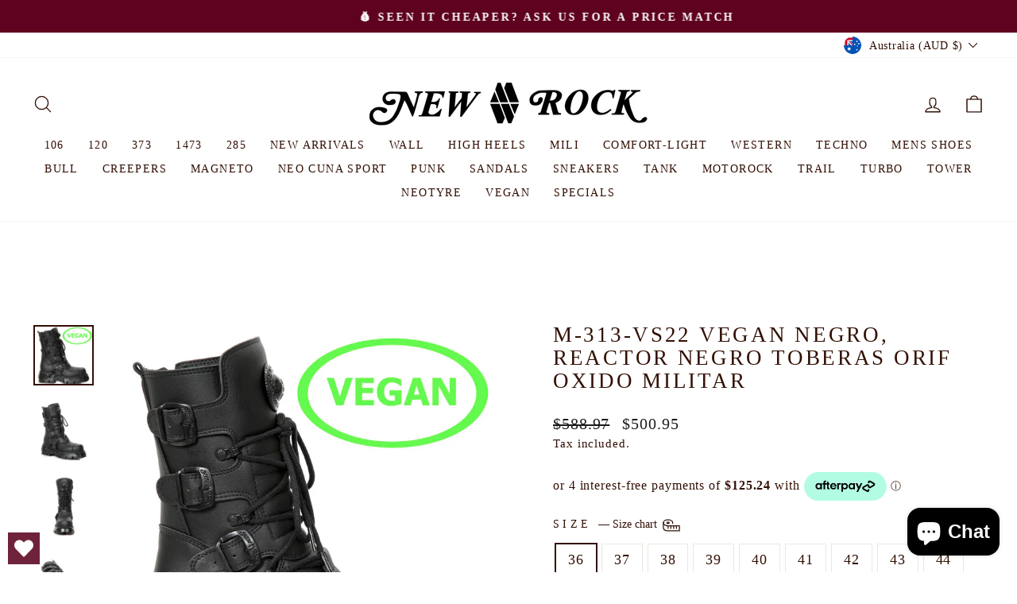

--- FILE ---
content_type: text/html; charset=utf-8
request_url: https://newrock.net.au/products/m-313-vs22-vegan-negro-reactor-negro-toberas-orif-oxido-militar
body_size: 41838
content:
<!doctype html>
<html class="no-js" lang="en" dir="ltr">
<head>
  <meta charset="utf-8">
  <meta http-equiv="X-UA-Compatible" content="IE=edge,chrome=1">
  <meta name="viewport" content="width=device-width,initial-scale=1">
  <meta name="theme-color" content="#5f021f">
  <link rel="canonical" href="https://newrock.net.au/products/m-313-vs22-vegan-negro-reactor-negro-toberas-orif-oxido-militar">
  <link rel="preconnect" href="https://cdn.shopify.com" crossorigin>
  <link rel="preconnect" href="https://fonts.shopifycdn.com" crossorigin>
  <link rel="dns-prefetch" href="https://productreviews.shopifycdn.com">
  <link rel="dns-prefetch" href="https://ajax.googleapis.com">
  <link rel="dns-prefetch" href="https://maps.googleapis.com">
  <link rel="dns-prefetch" href="https://maps.gstatic.com"><link rel="shortcut icon" href="//newrock.net.au/cdn/shop/files/NRflavicon_ecaaf884-3107-4213-8083-4f9a8e01dd64_32x32.png?v=1767852561" type="image/png" /><title>M-313-VS22 VEGAN NEGRO, REACTOR NEGRO TOBERAS ORIF OXIDO MILITAR
&ndash; New Rock Australia
</title>
<meta name="description" content="M-313-VS22"><meta property="og:site_name" content="New Rock Australia">
  <meta property="og:url" content="https://newrock.net.au/products/m-313-vs22-vegan-negro-reactor-negro-toberas-orif-oxido-militar">
  <meta property="og:title" content="M-313-VS22 VEGAN NEGRO, REACTOR NEGRO TOBERAS ORIF OXIDO MILITAR">
  <meta property="og:type" content="product">
  <meta property="og:description" content="M-313-VS22"><meta property="og:image" content="http://newrock.net.au/cdn/shop/products/M-313-VS22.jpg?v=1698743020">
    <meta property="og:image:secure_url" content="https://newrock.net.au/cdn/shop/products/M-313-VS22.jpg?v=1698743020">
    <meta property="og:image:width" content="1000">
    <meta property="og:image:height" content="1000"><meta name="twitter:site" content="@">
  <meta name="twitter:card" content="summary_large_image">
  <meta name="twitter:title" content="M-313-VS22 VEGAN NEGRO, REACTOR NEGRO TOBERAS ORIF OXIDO MILITAR">
  <meta name="twitter:description" content="M-313-VS22">
<script async crossorigin fetchpriority="high" src="/cdn/shopifycloud/importmap-polyfill/es-modules-shim.2.4.0.js"></script>
<script type="importmap">
{
  "imports": {
    "element.base-media": "//newrock.net.au/cdn/shop/t/6/assets/element.base-media.js?v=61305152781971747521765781943",
    "element.image.parallax": "//newrock.net.au/cdn/shop/t/6/assets/element.image.parallax.js?v=59188309605188605141765781943",
    "element.model": "//newrock.net.au/cdn/shop/t/6/assets/element.model.js?v=104979259955732717291765781944",
    "element.quantity-selector": "//newrock.net.au/cdn/shop/t/6/assets/element.quantity-selector.js?v=68208048201360514121765781944",
    "element.text.rte": "//newrock.net.au/cdn/shop/t/6/assets/element.text.rte.js?v=28194737298593644281765781944",
    "element.video": "//newrock.net.au/cdn/shop/t/6/assets/element.video.js?v=110560105447302630031765781944",
    "is-land": "//newrock.net.au/cdn/shop/t/6/assets/is-land.min.js?v=92343381495565747271765781944",
    "util.misc": "//newrock.net.au/cdn/shop/t/6/assets/util.misc.js?v=117964846174238173191765781945",
    "util.product-loader": "//newrock.net.au/cdn/shop/t/6/assets/util.product-loader.js?v=71947287259713254281765781945",
    "util.resource-loader": "//newrock.net.au/cdn/shop/t/6/assets/util.resource-loader.js?v=81301169148003274841765781945",
    "vendor.in-view": "//newrock.net.au/cdn/shop/t/6/assets/vendor.in-view.js?v=126891093837844970591765781945"
  }
}
</script><script type="module" src="//newrock.net.au/cdn/shop/t/6/assets/is-land.min.js?v=92343381495565747271765781944"></script>
<style data-shopify>
  

  
  
  
</style><link href="//newrock.net.au/cdn/shop/t/6/assets/theme.css?v=93626464380700918791765781956" rel="stylesheet" type="text/css" media="all" />
<style data-shopify>:root {
    --typeHeaderPrimary: "New York";
    --typeHeaderFallback: Iowan Old Style, Apple Garamond, Baskerville, Times New Roman, Droid Serif, Times, Source Serif Pro, serif, Apple Color Emoji, Segoe UI Emoji, Segoe UI Symbol;
    --typeHeaderSize: 32px;
    --typeHeaderWeight: 400;
    --typeHeaderLineHeight: 1.1;
    --typeHeaderSpacing: 0.1em;

    --typeBasePrimary:"New York";
    --typeBaseFallback:Iowan Old Style, Apple Garamond, Baskerville, Times New Roman, Droid Serif, Times, Source Serif Pro, serif, Apple Color Emoji, Segoe UI Emoji, Segoe UI Symbol;
    --typeBaseSize: 18px;
    --typeBaseWeight: 400;
    --typeBaseSpacing: 0.05em;
    --typeBaseLineHeight: 1.4;
    --typeBaselineHeightMinus01: 1.3;

    --typeCollectionTitle: 22px;

    --iconWeight: 3px;
    --iconLinecaps: round;

    
        --buttonRadius: 3px;
    

    --colorGridOverlayOpacity: 0.12;
    --colorAnnouncement: #5f021f;
    --colorAnnouncementText: #ffffff;

    --colorBody: #ffffff;
    --colorBodyAlpha05: rgba(255, 255, 255, 0.05);
    --colorBodyDim: #f2f2f2;
    --colorBodyLightDim: #fafafa;
    --colorBodyMediumDim: #f5f5f5;


    --colorBorder: #e8e8e1;

    --colorBtnPrimary: #5f021f;
    --colorBtnPrimaryLight: #91032f;
    --colorBtnPrimaryDim: #460117;
    --colorBtnPrimaryText: #ffffff;

    --colorCartDot: #5f021f;

    --colorDrawers: #ffffff;
    --colorDrawersDim: #f2f2f2;
    --colorDrawerBorder: #e8e8e1;
    --colorDrawerText: #321004;
    --colorDrawerTextDark: #000000;
    --colorDrawerButton: #321004;
    --colorDrawerButtonText: #ffffff;

    --colorFooter: #ffffff;
    --colorFooterText: #321004;
    --colorFooterTextAlpha01: #321004;

    --colorGridOverlay: #000000;
    --colorGridOverlayOpacity: 0.1;

    --colorHeaderTextAlpha01: rgba(50, 16, 4, 0.1);

    --colorHeroText: #ffffff;

    --colorSmallImageBg: #ffffff;
    --colorLargeImageBg: #0f0f0f;

    --colorImageOverlay: #321004;
    --colorImageOverlayOpacity: 0.1;
    --colorImageOverlayTextShadow: 0.2;

    --colorLink: #321004;

    --colorModalBg: rgba(230, 230, 230, 0.6);

    --colorNav: #ffffff;
    --colorNavText: #321004;

    --colorPrice: #1c1d1d;

    --colorSaleTag: #5f021f;
    --colorSaleTagText: #ffffff;

    --colorTextBody: #321004;
    --colorTextBodyAlpha015: rgba(50, 16, 4, 0.15);
    --colorTextBodyAlpha005: rgba(50, 16, 4, 0.05);
    --colorTextBodyAlpha008: rgba(50, 16, 4, 0.08);
    --colorTextSavings: rgba(0,0,0,0);

    --urlIcoSelect: url(//newrock.net.au/cdn/shop/t/6/assets/ico-select.svg);
    --urlIcoSelectFooter: url(//newrock.net.au/cdn/shop/t/6/assets/ico-select-footer.svg);
    --urlIcoSelectWhite: url(//newrock.net.au/cdn/shop/t/6/assets/ico-select-white.svg);

    --grid-gutter: 17px;
    --drawer-gutter: 20px;

    --sizeChartMargin: 25px 0;
    --sizeChartIconMargin: 5px;

    --newsletterReminderPadding: 40px;

    /*Shop Pay Installments*/
    --color-body-text: #321004;
    --color-body: #ffffff;
    --color-bg: #ffffff;
    }

    .placeholder-content {
    background-image: linear-gradient(100deg, #ffffff 40%, #f7f7f7 63%, #ffffff 79%);
    }</style><script>
    document.documentElement.className = document.documentElement.className.replace('no-js', 'js');

    window.theme = window.theme || {};
    theme.routes = {
      home: "/",
      cart: "/cart.js",
      cartPage: "/cart",
      cartAdd: "/cart/add.js",
      cartChange: "/cart/change.js",
      search: "/search",
      predictiveSearch: "/search/suggest"
    };
    theme.strings = {
      soldOut: "Sold Out",
      unavailable: "Unavailable",
      inStockLabel: "In stock, ready to ship",
      oneStockLabel: "Low stock - [count] item left",
      otherStockLabel: "Low stock - [count] items left",
      willNotShipUntil: "Ready to ship [date]",
      willBeInStockAfter: "Back in stock [date]",
      waitingForStock: "Pre-Order",
      savePrice: "Save [saved_amount]",
      cartEmpty: "Your cart is currently empty.",
      cartTermsConfirmation: "You must agree with the terms and conditions of sales to check out",
      searchCollections: "Collections",
      searchPages: "Pages",
      searchArticles: "Articles",
      productFrom: "from ",
      maxQuantity: "You can only have [quantity] of [title] in your cart."
    };
    theme.settings = {
      cartType: "drawer",
      isCustomerTemplate: false,
      moneyFormat: "${{amount}}",
      saveType: "dollar",
      productImageSize: "natural",
      productImageCover: true,
      predictiveSearch: true,
      predictiveSearchType: null,
      predictiveSearchVendor: false,
      predictiveSearchPrice: false,
      quickView: true,
      themeName: 'Impulse',
      themeVersion: "8.1.0"
    };
  </script>

  <script>window.performance && window.performance.mark && window.performance.mark('shopify.content_for_header.start');</script><meta id="shopify-digital-wallet" name="shopify-digital-wallet" content="/3834413171/digital_wallets/dialog">
<meta name="shopify-checkout-api-token" content="ccf4b00a8ff25f3af91c7ed708c41547">
<meta id="in-context-paypal-metadata" data-shop-id="3834413171" data-venmo-supported="false" data-environment="production" data-locale="en_US" data-paypal-v4="true" data-currency="AUD">
<link rel="alternate" type="application/json+oembed" href="https://newrock.net.au/products/m-313-vs22-vegan-negro-reactor-negro-toberas-orif-oxido-militar.oembed">
<script async="async" src="/checkouts/internal/preloads.js?locale=en-AU"></script>
<link rel="preconnect" href="https://shop.app" crossorigin="anonymous">
<script async="async" src="https://shop.app/checkouts/internal/preloads.js?locale=en-AU&shop_id=3834413171" crossorigin="anonymous"></script>
<script id="apple-pay-shop-capabilities" type="application/json">{"shopId":3834413171,"countryCode":"AU","currencyCode":"AUD","merchantCapabilities":["supports3DS"],"merchantId":"gid:\/\/shopify\/Shop\/3834413171","merchantName":"New Rock Australia","requiredBillingContactFields":["postalAddress","email","phone"],"requiredShippingContactFields":["postalAddress","email","phone"],"shippingType":"shipping","supportedNetworks":["visa","masterCard","amex","jcb"],"total":{"type":"pending","label":"New Rock Australia","amount":"1.00"},"shopifyPaymentsEnabled":true,"supportsSubscriptions":true}</script>
<script id="shopify-features" type="application/json">{"accessToken":"ccf4b00a8ff25f3af91c7ed708c41547","betas":["rich-media-storefront-analytics"],"domain":"newrock.net.au","predictiveSearch":true,"shopId":3834413171,"locale":"en"}</script>
<script>var Shopify = Shopify || {};
Shopify.shop = "new-rock-australia.myshopify.com";
Shopify.locale = "en";
Shopify.currency = {"active":"AUD","rate":"1.0"};
Shopify.country = "AU";
Shopify.theme = {"name":"Impulse","id":184240668958,"schema_name":"Impulse","schema_version":"8.1.0","theme_store_id":857,"role":"main"};
Shopify.theme.handle = "null";
Shopify.theme.style = {"id":null,"handle":null};
Shopify.cdnHost = "newrock.net.au/cdn";
Shopify.routes = Shopify.routes || {};
Shopify.routes.root = "/";</script>
<script type="module">!function(o){(o.Shopify=o.Shopify||{}).modules=!0}(window);</script>
<script>!function(o){function n(){var o=[];function n(){o.push(Array.prototype.slice.apply(arguments))}return n.q=o,n}var t=o.Shopify=o.Shopify||{};t.loadFeatures=n(),t.autoloadFeatures=n()}(window);</script>
<script>
  window.ShopifyPay = window.ShopifyPay || {};
  window.ShopifyPay.apiHost = "shop.app\/pay";
  window.ShopifyPay.redirectState = null;
</script>
<script id="shop-js-analytics" type="application/json">{"pageType":"product"}</script>
<script defer="defer" async type="module" src="//newrock.net.au/cdn/shopifycloud/shop-js/modules/v2/client.init-shop-cart-sync_WVOgQShq.en.esm.js"></script>
<script defer="defer" async type="module" src="//newrock.net.au/cdn/shopifycloud/shop-js/modules/v2/chunk.common_C_13GLB1.esm.js"></script>
<script defer="defer" async type="module" src="//newrock.net.au/cdn/shopifycloud/shop-js/modules/v2/chunk.modal_CLfMGd0m.esm.js"></script>
<script type="module">
  await import("//newrock.net.au/cdn/shopifycloud/shop-js/modules/v2/client.init-shop-cart-sync_WVOgQShq.en.esm.js");
await import("//newrock.net.au/cdn/shopifycloud/shop-js/modules/v2/chunk.common_C_13GLB1.esm.js");
await import("//newrock.net.au/cdn/shopifycloud/shop-js/modules/v2/chunk.modal_CLfMGd0m.esm.js");

  window.Shopify.SignInWithShop?.initShopCartSync?.({"fedCMEnabled":true,"windoidEnabled":true});

</script>
<script>
  window.Shopify = window.Shopify || {};
  if (!window.Shopify.featureAssets) window.Shopify.featureAssets = {};
  window.Shopify.featureAssets['shop-js'] = {"shop-cart-sync":["modules/v2/client.shop-cart-sync_DuR37GeY.en.esm.js","modules/v2/chunk.common_C_13GLB1.esm.js","modules/v2/chunk.modal_CLfMGd0m.esm.js"],"init-fed-cm":["modules/v2/client.init-fed-cm_BucUoe6W.en.esm.js","modules/v2/chunk.common_C_13GLB1.esm.js","modules/v2/chunk.modal_CLfMGd0m.esm.js"],"shop-toast-manager":["modules/v2/client.shop-toast-manager_B0JfrpKj.en.esm.js","modules/v2/chunk.common_C_13GLB1.esm.js","modules/v2/chunk.modal_CLfMGd0m.esm.js"],"init-shop-cart-sync":["modules/v2/client.init-shop-cart-sync_WVOgQShq.en.esm.js","modules/v2/chunk.common_C_13GLB1.esm.js","modules/v2/chunk.modal_CLfMGd0m.esm.js"],"shop-button":["modules/v2/client.shop-button_B_U3bv27.en.esm.js","modules/v2/chunk.common_C_13GLB1.esm.js","modules/v2/chunk.modal_CLfMGd0m.esm.js"],"init-windoid":["modules/v2/client.init-windoid_DuP9q_di.en.esm.js","modules/v2/chunk.common_C_13GLB1.esm.js","modules/v2/chunk.modal_CLfMGd0m.esm.js"],"shop-cash-offers":["modules/v2/client.shop-cash-offers_BmULhtno.en.esm.js","modules/v2/chunk.common_C_13GLB1.esm.js","modules/v2/chunk.modal_CLfMGd0m.esm.js"],"pay-button":["modules/v2/client.pay-button_CrPSEbOK.en.esm.js","modules/v2/chunk.common_C_13GLB1.esm.js","modules/v2/chunk.modal_CLfMGd0m.esm.js"],"init-customer-accounts":["modules/v2/client.init-customer-accounts_jNk9cPYQ.en.esm.js","modules/v2/client.shop-login-button_DJ5ldayH.en.esm.js","modules/v2/chunk.common_C_13GLB1.esm.js","modules/v2/chunk.modal_CLfMGd0m.esm.js"],"avatar":["modules/v2/client.avatar_BTnouDA3.en.esm.js"],"checkout-modal":["modules/v2/client.checkout-modal_pBPyh9w8.en.esm.js","modules/v2/chunk.common_C_13GLB1.esm.js","modules/v2/chunk.modal_CLfMGd0m.esm.js"],"init-shop-for-new-customer-accounts":["modules/v2/client.init-shop-for-new-customer-accounts_BUoCy7a5.en.esm.js","modules/v2/client.shop-login-button_DJ5ldayH.en.esm.js","modules/v2/chunk.common_C_13GLB1.esm.js","modules/v2/chunk.modal_CLfMGd0m.esm.js"],"init-customer-accounts-sign-up":["modules/v2/client.init-customer-accounts-sign-up_CnczCz9H.en.esm.js","modules/v2/client.shop-login-button_DJ5ldayH.en.esm.js","modules/v2/chunk.common_C_13GLB1.esm.js","modules/v2/chunk.modal_CLfMGd0m.esm.js"],"init-shop-email-lookup-coordinator":["modules/v2/client.init-shop-email-lookup-coordinator_CzjY5t9o.en.esm.js","modules/v2/chunk.common_C_13GLB1.esm.js","modules/v2/chunk.modal_CLfMGd0m.esm.js"],"shop-follow-button":["modules/v2/client.shop-follow-button_CsYC63q7.en.esm.js","modules/v2/chunk.common_C_13GLB1.esm.js","modules/v2/chunk.modal_CLfMGd0m.esm.js"],"shop-login-button":["modules/v2/client.shop-login-button_DJ5ldayH.en.esm.js","modules/v2/chunk.common_C_13GLB1.esm.js","modules/v2/chunk.modal_CLfMGd0m.esm.js"],"shop-login":["modules/v2/client.shop-login_B9ccPdmx.en.esm.js","modules/v2/chunk.common_C_13GLB1.esm.js","modules/v2/chunk.modal_CLfMGd0m.esm.js"],"lead-capture":["modules/v2/client.lead-capture_D0K_KgYb.en.esm.js","modules/v2/chunk.common_C_13GLB1.esm.js","modules/v2/chunk.modal_CLfMGd0m.esm.js"],"payment-terms":["modules/v2/client.payment-terms_BWmiNN46.en.esm.js","modules/v2/chunk.common_C_13GLB1.esm.js","modules/v2/chunk.modal_CLfMGd0m.esm.js"]};
</script>
<script>(function() {
  var isLoaded = false;
  function asyncLoad() {
    if (isLoaded) return;
    isLoaded = true;
    var urls = ["\/\/static.zotabox.com\/3\/5\/35212cdd51dfcb5ed1d5332b4b451d85\/widgets.js?shop=new-rock-australia.myshopify.com","\/\/shopify.privy.com\/widget.js?shop=new-rock-australia.myshopify.com","https:\/\/cdn.hextom.com\/js\/quickannouncementbar.js?shop=new-rock-australia.myshopify.com"];
    for (var i = 0; i < urls.length; i++) {
      var s = document.createElement('script');
      s.type = 'text/javascript';
      s.async = true;
      s.src = urls[i];
      var x = document.getElementsByTagName('script')[0];
      x.parentNode.insertBefore(s, x);
    }
  };
  if(window.attachEvent) {
    window.attachEvent('onload', asyncLoad);
  } else {
    window.addEventListener('load', asyncLoad, false);
  }
})();</script>
<script id="__st">var __st={"a":3834413171,"offset":28800,"reqid":"7693fc3d-793b-4d40-b449-34d1dd766d16-1769594224","pageurl":"newrock.net.au\/products\/m-313-vs22-vegan-negro-reactor-negro-toberas-orif-oxido-militar","u":"b4f64736e68f","p":"product","rtyp":"product","rid":2034004263027};</script>
<script>window.ShopifyPaypalV4VisibilityTracking = true;</script>
<script id="captcha-bootstrap">!function(){'use strict';const t='contact',e='account',n='new_comment',o=[[t,t],['blogs',n],['comments',n],[t,'customer']],c=[[e,'customer_login'],[e,'guest_login'],[e,'recover_customer_password'],[e,'create_customer']],r=t=>t.map((([t,e])=>`form[action*='/${t}']:not([data-nocaptcha='true']) input[name='form_type'][value='${e}']`)).join(','),a=t=>()=>t?[...document.querySelectorAll(t)].map((t=>t.form)):[];function s(){const t=[...o],e=r(t);return a(e)}const i='password',u='form_key',d=['recaptcha-v3-token','g-recaptcha-response','h-captcha-response',i],f=()=>{try{return window.sessionStorage}catch{return}},m='__shopify_v',_=t=>t.elements[u];function p(t,e,n=!1){try{const o=window.sessionStorage,c=JSON.parse(o.getItem(e)),{data:r}=function(t){const{data:e,action:n}=t;return t[m]||n?{data:e,action:n}:{data:t,action:n}}(c);for(const[e,n]of Object.entries(r))t.elements[e]&&(t.elements[e].value=n);n&&o.removeItem(e)}catch(o){console.error('form repopulation failed',{error:o})}}const l='form_type',E='cptcha';function T(t){t.dataset[E]=!0}const w=window,h=w.document,L='Shopify',v='ce_forms',y='captcha';let A=!1;((t,e)=>{const n=(g='f06e6c50-85a8-45c8-87d0-21a2b65856fe',I='https://cdn.shopify.com/shopifycloud/storefront-forms-hcaptcha/ce_storefront_forms_captcha_hcaptcha.v1.5.2.iife.js',D={infoText:'Protected by hCaptcha',privacyText:'Privacy',termsText:'Terms'},(t,e,n)=>{const o=w[L][v],c=o.bindForm;if(c)return c(t,g,e,D).then(n);var r;o.q.push([[t,g,e,D],n]),r=I,A||(h.body.append(Object.assign(h.createElement('script'),{id:'captcha-provider',async:!0,src:r})),A=!0)});var g,I,D;w[L]=w[L]||{},w[L][v]=w[L][v]||{},w[L][v].q=[],w[L][y]=w[L][y]||{},w[L][y].protect=function(t,e){n(t,void 0,e),T(t)},Object.freeze(w[L][y]),function(t,e,n,w,h,L){const[v,y,A,g]=function(t,e,n){const i=e?o:[],u=t?c:[],d=[...i,...u],f=r(d),m=r(i),_=r(d.filter((([t,e])=>n.includes(e))));return[a(f),a(m),a(_),s()]}(w,h,L),I=t=>{const e=t.target;return e instanceof HTMLFormElement?e:e&&e.form},D=t=>v().includes(t);t.addEventListener('submit',(t=>{const e=I(t);if(!e)return;const n=D(e)&&!e.dataset.hcaptchaBound&&!e.dataset.recaptchaBound,o=_(e),c=g().includes(e)&&(!o||!o.value);(n||c)&&t.preventDefault(),c&&!n&&(function(t){try{if(!f())return;!function(t){const e=f();if(!e)return;const n=_(t);if(!n)return;const o=n.value;o&&e.removeItem(o)}(t);const e=Array.from(Array(32),(()=>Math.random().toString(36)[2])).join('');!function(t,e){_(t)||t.append(Object.assign(document.createElement('input'),{type:'hidden',name:u})),t.elements[u].value=e}(t,e),function(t,e){const n=f();if(!n)return;const o=[...t.querySelectorAll(`input[type='${i}']`)].map((({name:t})=>t)),c=[...d,...o],r={};for(const[a,s]of new FormData(t).entries())c.includes(a)||(r[a]=s);n.setItem(e,JSON.stringify({[m]:1,action:t.action,data:r}))}(t,e)}catch(e){console.error('failed to persist form',e)}}(e),e.submit())}));const S=(t,e)=>{t&&!t.dataset[E]&&(n(t,e.some((e=>e===t))),T(t))};for(const o of['focusin','change'])t.addEventListener(o,(t=>{const e=I(t);D(e)&&S(e,y())}));const B=e.get('form_key'),M=e.get(l),P=B&&M;t.addEventListener('DOMContentLoaded',(()=>{const t=y();if(P)for(const e of t)e.elements[l].value===M&&p(e,B);[...new Set([...A(),...v().filter((t=>'true'===t.dataset.shopifyCaptcha))])].forEach((e=>S(e,t)))}))}(h,new URLSearchParams(w.location.search),n,t,e,['guest_login'])})(!0,!0)}();</script>
<script integrity="sha256-4kQ18oKyAcykRKYeNunJcIwy7WH5gtpwJnB7kiuLZ1E=" data-source-attribution="shopify.loadfeatures" defer="defer" src="//newrock.net.au/cdn/shopifycloud/storefront/assets/storefront/load_feature-a0a9edcb.js" crossorigin="anonymous"></script>
<script crossorigin="anonymous" defer="defer" src="//newrock.net.au/cdn/shopifycloud/storefront/assets/shopify_pay/storefront-65b4c6d7.js?v=20250812"></script>
<script data-source-attribution="shopify.dynamic_checkout.dynamic.init">var Shopify=Shopify||{};Shopify.PaymentButton=Shopify.PaymentButton||{isStorefrontPortableWallets:!0,init:function(){window.Shopify.PaymentButton.init=function(){};var t=document.createElement("script");t.src="https://newrock.net.au/cdn/shopifycloud/portable-wallets/latest/portable-wallets.en.js",t.type="module",document.head.appendChild(t)}};
</script>
<script data-source-attribution="shopify.dynamic_checkout.buyer_consent">
  function portableWalletsHideBuyerConsent(e){var t=document.getElementById("shopify-buyer-consent"),n=document.getElementById("shopify-subscription-policy-button");t&&n&&(t.classList.add("hidden"),t.setAttribute("aria-hidden","true"),n.removeEventListener("click",e))}function portableWalletsShowBuyerConsent(e){var t=document.getElementById("shopify-buyer-consent"),n=document.getElementById("shopify-subscription-policy-button");t&&n&&(t.classList.remove("hidden"),t.removeAttribute("aria-hidden"),n.addEventListener("click",e))}window.Shopify?.PaymentButton&&(window.Shopify.PaymentButton.hideBuyerConsent=portableWalletsHideBuyerConsent,window.Shopify.PaymentButton.showBuyerConsent=portableWalletsShowBuyerConsent);
</script>
<script>
  function portableWalletsCleanup(e){e&&e.src&&console.error("Failed to load portable wallets script "+e.src);var t=document.querySelectorAll("shopify-accelerated-checkout .shopify-payment-button__skeleton, shopify-accelerated-checkout-cart .wallet-cart-button__skeleton"),e=document.getElementById("shopify-buyer-consent");for(let e=0;e<t.length;e++)t[e].remove();e&&e.remove()}function portableWalletsNotLoadedAsModule(e){e instanceof ErrorEvent&&"string"==typeof e.message&&e.message.includes("import.meta")&&"string"==typeof e.filename&&e.filename.includes("portable-wallets")&&(window.removeEventListener("error",portableWalletsNotLoadedAsModule),window.Shopify.PaymentButton.failedToLoad=e,"loading"===document.readyState?document.addEventListener("DOMContentLoaded",window.Shopify.PaymentButton.init):window.Shopify.PaymentButton.init())}window.addEventListener("error",portableWalletsNotLoadedAsModule);
</script>

<script type="module" src="https://newrock.net.au/cdn/shopifycloud/portable-wallets/latest/portable-wallets.en.js" onError="portableWalletsCleanup(this)" crossorigin="anonymous"></script>
<script nomodule>
  document.addEventListener("DOMContentLoaded", portableWalletsCleanup);
</script>

<link id="shopify-accelerated-checkout-styles" rel="stylesheet" media="screen" href="https://newrock.net.au/cdn/shopifycloud/portable-wallets/latest/accelerated-checkout-backwards-compat.css" crossorigin="anonymous">
<style id="shopify-accelerated-checkout-cart">
        #shopify-buyer-consent {
  margin-top: 1em;
  display: inline-block;
  width: 100%;
}

#shopify-buyer-consent.hidden {
  display: none;
}

#shopify-subscription-policy-button {
  background: none;
  border: none;
  padding: 0;
  text-decoration: underline;
  font-size: inherit;
  cursor: pointer;
}

#shopify-subscription-policy-button::before {
  box-shadow: none;
}

      </style>

<script>window.performance && window.performance.mark && window.performance.mark('shopify.content_for_header.end');</script>

  <style data-shopify>
    :root {
      /* Root Variables */
      /* ========================= */
      --root-color-primary: #321004;
      --color-primary: #321004;
      --root-color-secondary: #ffffff;
      --color-secondary: #ffffff;
      --color-sale-tag: #5f021f;
      --color-sale-tag-text: #ffffff;
      --layout-section-padding-block: 3rem;
      --layout-section-padding-inline--md: 40px;
      --layout-section-max-inline-size: 1420px; 


      /* Text */
      /* ========================= */
      
      /* Body Font Styles */
      --element-text-font-family--body: "New York";
      --element-text-font-family-fallback--body: Iowan Old Style, Apple Garamond, Baskerville, Times New Roman, Droid Serif, Times, Source Serif Pro, serif, Apple Color Emoji, Segoe UI Emoji, Segoe UI Symbol;
      --element-text-font-weight--body: 400;
      --element-text-letter-spacing--body: 0.05em;
      --element-text-text-transform--body: none;

      /* Body Font Sizes */
      --element-text-font-size--body: initial;
      --element-text-font-size--body-xs: 14px;
      --element-text-font-size--body-sm: 16px;
      --element-text-font-size--body-md: 18px;
      --element-text-font-size--body-lg: 20px;
      
      /* Body Line Heights */
      --element-text-line-height--body: 1.4;

      /* Heading Font Styles */
      --element-text-font-family--heading: "New York";
      --element-text-font-family-fallback--heading: Iowan Old Style, Apple Garamond, Baskerville, Times New Roman, Droid Serif, Times, Source Serif Pro, serif, Apple Color Emoji, Segoe UI Emoji, Segoe UI Symbol;
      --element-text-font-weight--heading: 400;
      --element-text-letter-spacing--heading: 0.1em;
      
      
      --element-text-text-transform--heading: uppercase;
       
      
      
      /* Heading Font Sizes */
      --element-text-font-size--heading-2xl: 48px;
      --element-text-font-size--heading-xl: 32px;
      --element-text-font-size--heading-lg: 26px;
      --element-text-font-size--heading-md: 24px;
      --element-text-font-size--heading-sm: 18px;
      --element-text-font-size--heading-xs: 16px;
      
      /* Heading Line Heights */
      --element-text-line-height--heading: 1.1;

      /* Buttons */
      /* ========================= */
      
          --element-button-radius: 3px;
      

      --element-button-padding-block: 12px;
      --element-button-text-transform: uppercase;
      --element-button-font-weight: 800;
      --element-button-font-size: max(calc(var(--typeBaseSize) - 4px), 13px);
      --element-button-letter-spacing: .3em;

      /* Base Color Variables */
      --element-button-color-primary: #5f021f;
      --element-button-color-secondary: #ffffff;
      --element-button-shade-border: 100%;

      /* Hover State Variables */
      --element-button-shade-background--hover: 0%;
      --element-button-shade-border--hover: 100%;

      /* Focus State Variables */
      --element-button-color-focus: var(--color-focus);

      /* Inputs */
      /* ========================= */
      
          --element-icon-radius: 3px;
      

      --element-input-font-size: var(--element-text-font-size--body-sm);
      --element-input-box-shadow-shade: 100%;

      /* Hover State Variables */
      --element-input-background-shade--hover: 0%;
      --element-input-box-shadow-spread-radius--hover: 1px;
    }

    @media only screen and (max-width: 768px) {
      :root {
        --element-button-font-size: max(calc(var(--typeBaseSize) - 5px), 11px);
      }
    }

    .element-radio {
        &:has(input[type='radio']:checked) {
          --element-button-color: var(--element-button-color-secondary);
        }
    }

    /* ATC Button Overrides */
    /* ========================= */

    .element-button[type="submit"],
    .element-button[type="submit"] .element-text,
    .element-button--shopify-payment-wrapper button {
      --element-button-padding-block: 13px;
      --element-button-padding-inline: 20px;
      --element-button-line-height: 1.42;
      --_font-size--body-md: var(--element-button-font-size);

      line-height: 1.42 !important;
    }

    /* When dynamic checkout is enabled */
    product-form:has(.element-button--shopify-payment-wrapper) {
      --element-button-color: #321004;

      .element-button[type="submit"],
      .element-button--shopify-payment-wrapper button {
        min-height: 50px !important;
      }

      .shopify-payment-button {
        margin: 0;
      }
    }

    /* Hover animation for non-angled buttons */
    body:not([data-button_style='angled']) .element-button[type="submit"] {
      position: relative;
      overflow: hidden;

      &:after {
        content: '';
        position: absolute;
        top: 0;
        left: 150%;
        width: 200%;
        height: 100%;
        transform: skewX(-20deg);
        background-image: linear-gradient(to right,transparent, rgba(255,255,255,.25),transparent);
      }

      &:hover:after {
        animation: shine 0.75s cubic-bezier(0.01, 0.56, 1, 1);
      }
    }

    /* ANGLED STYLE - ATC Button Overrides */
    /* ========================= */
    
    [data-button_style='angled'] {
      --element-button-shade-background--active: var(--element-button-shade-background);
      --element-button-shade-border--active: var(--element-button-shade-border);

      .element-button[type="submit"] {
        --_box-shadow: none;

        position: relative;
        max-width: 94%;
        border-top: 1px solid #5f021f;
        border-bottom: 1px solid #5f021f;
        
        &:before,
        &:after {
          content: '';
          position: absolute;
          display: block;
          top: -1px;
          bottom: -1px;
          width: 20px;
          transform: skewX(-12deg);
          background-color: #5f021f;
        }
        
        &:before {
          left: -6px;
        }
        
        &:after {
          right: -6px;
        }
      }

      /* When dynamic checkout is enabled */
      product-form:has(.element-button--shopify-payment-wrapper) {
        .element-button[type="submit"]:before,
        .element-button[type="submit"]:after {
          background-color: color-mix(in srgb,var(--_color-text) var(--_shade-background),var(--_color-background));
          border-top: 1px solid #5f021f;
          border-bottom: 1px solid #5f021f;
        }

        .element-button[type="submit"]:before {
          border-left: 1px solid #5f021f;
        }
        
        .element-button[type="submit"]:after {
          border-right: 1px solid #5f021f;
        }
      }

      .element-button--shopify-payment-wrapper {
        --_color-background: #5f021f;

        button:hover,
        button:before,
        button:after {
          background-color: color-mix(in srgb,var(--_color-text) var(--_shade-background),var(--_color-background)) !important;
        }

        button:not(button:focus-visible) {
          box-shadow: none !important;
        }
      }
    }
  </style>

  <script src="//newrock.net.au/cdn/shop/t/6/assets/vendor-scripts-v11.js" defer="defer"></script><link rel="stylesheet" href="//newrock.net.au/cdn/shop/t/6/assets/country-flags.css"><script src="//newrock.net.au/cdn/shop/t/6/assets/theme.js?v=22325264162658116151765781945" defer="defer"></script>
<!-- BEGIN app block: shopify://apps/wishlist-hero/blocks/app-embed/a9a5079b-59e8-47cb-b659-ecf1c60b9b72 -->


  <script type="application/json" id="WH-ProductJson-product-template">
    {"id":2034004263027,"title":"M-313-VS22 VEGAN NEGRO, REACTOR NEGRO TOBERAS ORIF OXIDO MILITAR","handle":"m-313-vs22-vegan-negro-reactor-negro-toberas-orif-oxido-militar","description":"\u003cp\u003eM-313-VS22\u003c\/p\u003e","published_at":"2019-04-30T09:23:16+08:00","created_at":"2019-04-30T09:23:16+08:00","vendor":"New Rock Shoes","type":"Footwear","tags":["checklist-Fast Shipping!","checklist-Great Prices!","checklist-Official New Rock Seller In Australia \u0026 New Zealand Since 2010","checklist-Pre-Order 65 Days","MEN","Metallic","READY-STOCK","sizechart-size-chart","Timesact-Pre-Order","Vegan","view-size-chart","WOMEN"],"price":50095,"price_min":50095,"price_max":50095,"available":true,"price_varies":false,"compare_at_price":58897,"compare_at_price_min":58897,"compare_at_price_max":58897,"compare_at_price_varies":false,"variants":[{"id":18549562474611,"title":"36","option1":"36","option2":null,"option3":null,"sku":"MILITAR-36","requires_shipping":true,"taxable":true,"featured_image":null,"available":true,"name":"M-313-VS22 VEGAN NEGRO, REACTOR NEGRO TOBERAS ORIF OXIDO MILITAR - 36","public_title":"36","options":["36"],"price":50095,"weight":3000,"compare_at_price":58897,"inventory_management":"shopify","barcode":"8432263318486","requires_selling_plan":false,"selling_plan_allocations":[{"price_adjustments":[{"position":1,"price":50095}],"price":50095,"compare_at_price":50095,"per_delivery_price":50095,"selling_plan_id":8657797406,"selling_plan_group_id":"24cf4cdcf1c04d36c68f5f770bd357a3307a67ed"}]},{"id":18549562507379,"title":"37","option1":"37","option2":null,"option3":null,"sku":"M-313-VS22-VEGAN-NEGRO-REACTOR-NEGRO-TOBERAS-ORIF-OXIDO-MILITAR-37","requires_shipping":true,"taxable":true,"featured_image":null,"available":true,"name":"M-313-VS22 VEGAN NEGRO, REACTOR NEGRO TOBERAS ORIF OXIDO MILITAR - 37","public_title":"37","options":["37"],"price":50095,"weight":3000,"compare_at_price":58897,"inventory_management":"shopify","barcode":"8432263318493","requires_selling_plan":false,"selling_plan_allocations":[{"price_adjustments":[{"position":1,"price":50095}],"price":50095,"compare_at_price":50095,"per_delivery_price":50095,"selling_plan_id":8657797406,"selling_plan_group_id":"24cf4cdcf1c04d36c68f5f770bd357a3307a67ed"}]},{"id":18549562540147,"title":"38","option1":"38","option2":null,"option3":null,"sku":"M-313-VS22-VEGAN-NEGRO-REACTOR-NEGRO-TOBERAS-ORIF-OXIDO-MILITAR-38","requires_shipping":true,"taxable":true,"featured_image":null,"available":true,"name":"M-313-VS22 VEGAN NEGRO, REACTOR NEGRO TOBERAS ORIF OXIDO MILITAR - 38","public_title":"38","options":["38"],"price":50095,"weight":3000,"compare_at_price":58897,"inventory_management":"shopify","barcode":"8432263318509","requires_selling_plan":false,"selling_plan_allocations":[{"price_adjustments":[{"position":1,"price":50095}],"price":50095,"compare_at_price":50095,"per_delivery_price":50095,"selling_plan_id":8657797406,"selling_plan_group_id":"24cf4cdcf1c04d36c68f5f770bd357a3307a67ed"}]},{"id":18549562572915,"title":"39","option1":"39","option2":null,"option3":null,"sku":"M-313-VS22-VEGAN-NEGRO-REACTOR-NEGRO-TOBERAS-ORIF-OXIDO-MILITAR-39","requires_shipping":true,"taxable":true,"featured_image":null,"available":true,"name":"M-313-VS22 VEGAN NEGRO, REACTOR NEGRO TOBERAS ORIF OXIDO MILITAR - 39","public_title":"39","options":["39"],"price":50095,"weight":3000,"compare_at_price":58897,"inventory_management":"shopify","barcode":"8432263318516","requires_selling_plan":false,"selling_plan_allocations":[{"price_adjustments":[{"position":1,"price":50095}],"price":50095,"compare_at_price":50095,"per_delivery_price":50095,"selling_plan_id":8657797406,"selling_plan_group_id":"24cf4cdcf1c04d36c68f5f770bd357a3307a67ed"}]},{"id":18549562605683,"title":"40","option1":"40","option2":null,"option3":null,"sku":"M-313-VS22-VEGAN-NEGRO-REACTOR-NEGRO-TOBERAS-ORIF-OXIDO-MILITAR-40","requires_shipping":true,"taxable":true,"featured_image":null,"available":true,"name":"M-313-VS22 VEGAN NEGRO, REACTOR NEGRO TOBERAS ORIF OXIDO MILITAR - 40","public_title":"40","options":["40"],"price":50095,"weight":3000,"compare_at_price":58897,"inventory_management":"shopify","barcode":"8432263318523","requires_selling_plan":false,"selling_plan_allocations":[{"price_adjustments":[{"position":1,"price":50095}],"price":50095,"compare_at_price":50095,"per_delivery_price":50095,"selling_plan_id":8657797406,"selling_plan_group_id":"24cf4cdcf1c04d36c68f5f770bd357a3307a67ed"}]},{"id":18549562638451,"title":"41","option1":"41","option2":null,"option3":null,"sku":"M-313-VS22-VEGAN-NEGRO-REACTOR-NEGRO-TOBERAS-ORIF-OXIDO-MILITAR-41","requires_shipping":true,"taxable":true,"featured_image":null,"available":true,"name":"M-313-VS22 VEGAN NEGRO, REACTOR NEGRO TOBERAS ORIF OXIDO MILITAR - 41","public_title":"41","options":["41"],"price":50095,"weight":3000,"compare_at_price":58897,"inventory_management":"shopify","barcode":"8432263318530","requires_selling_plan":false,"selling_plan_allocations":[{"price_adjustments":[{"position":1,"price":50095}],"price":50095,"compare_at_price":50095,"per_delivery_price":50095,"selling_plan_id":8657797406,"selling_plan_group_id":"24cf4cdcf1c04d36c68f5f770bd357a3307a67ed"}]},{"id":18549562671219,"title":"42","option1":"42","option2":null,"option3":null,"sku":"M-313-VS22-VEGAN-NEGRO-REACTOR-NEGRO-TOBERAS-ORIF-OXIDO-MILITAR-42","requires_shipping":true,"taxable":true,"featured_image":null,"available":true,"name":"M-313-VS22 VEGAN NEGRO, REACTOR NEGRO TOBERAS ORIF OXIDO MILITAR - 42","public_title":"42","options":["42"],"price":50095,"weight":3000,"compare_at_price":58897,"inventory_management":"shopify","barcode":"8432263318547","requires_selling_plan":false,"selling_plan_allocations":[{"price_adjustments":[{"position":1,"price":50095}],"price":50095,"compare_at_price":50095,"per_delivery_price":50095,"selling_plan_id":8657797406,"selling_plan_group_id":"24cf4cdcf1c04d36c68f5f770bd357a3307a67ed"}]},{"id":18549562703987,"title":"43","option1":"43","option2":null,"option3":null,"sku":"M-313-VS22-VEGAN-NEGRO-REACTOR-NEGRO-TOBERAS-ORIF-OXIDO-MILITAR-43","requires_shipping":true,"taxable":true,"featured_image":null,"available":true,"name":"M-313-VS22 VEGAN NEGRO, REACTOR NEGRO TOBERAS ORIF OXIDO MILITAR - 43","public_title":"43","options":["43"],"price":50095,"weight":3000,"compare_at_price":58897,"inventory_management":"shopify","barcode":"8432263318554","requires_selling_plan":false,"selling_plan_allocations":[{"price_adjustments":[{"position":1,"price":50095}],"price":50095,"compare_at_price":50095,"per_delivery_price":50095,"selling_plan_id":8657797406,"selling_plan_group_id":"24cf4cdcf1c04d36c68f5f770bd357a3307a67ed"}]},{"id":18549562736755,"title":"44","option1":"44","option2":null,"option3":null,"sku":"M-313-VS22-VEGAN-NEGRO-REACTOR-NEGRO-TOBERAS-ORIF-OXIDO-MILITAR-44","requires_shipping":true,"taxable":true,"featured_image":null,"available":true,"name":"M-313-VS22 VEGAN NEGRO, REACTOR NEGRO TOBERAS ORIF OXIDO MILITAR - 44","public_title":"44","options":["44"],"price":50095,"weight":3000,"compare_at_price":58897,"inventory_management":"shopify","barcode":"8432263318561","requires_selling_plan":false,"selling_plan_allocations":[{"price_adjustments":[{"position":1,"price":50095}],"price":50095,"compare_at_price":50095,"per_delivery_price":50095,"selling_plan_id":8657797406,"selling_plan_group_id":"24cf4cdcf1c04d36c68f5f770bd357a3307a67ed"}]},{"id":18549562769523,"title":"45","option1":"45","option2":null,"option3":null,"sku":"M-313-VS22-VEGAN-NEGRO-REACTOR-NEGRO-TOBERAS-ORIF-OXIDO-MILITAR-45","requires_shipping":true,"taxable":true,"featured_image":null,"available":true,"name":"M-313-VS22 VEGAN NEGRO, REACTOR NEGRO TOBERAS ORIF OXIDO MILITAR - 45","public_title":"45","options":["45"],"price":50095,"weight":3000,"compare_at_price":58897,"inventory_management":"shopify","barcode":"8432263318578","requires_selling_plan":false,"selling_plan_allocations":[{"price_adjustments":[{"position":1,"price":50095}],"price":50095,"compare_at_price":50095,"per_delivery_price":50095,"selling_plan_id":8657797406,"selling_plan_group_id":"24cf4cdcf1c04d36c68f5f770bd357a3307a67ed"}]},{"id":18549562802291,"title":"46","option1":"46","option2":null,"option3":null,"sku":"M-313-VS22-VEGAN-NEGRO-REACTOR-NEGRO-TOBERAS-ORIF-OXIDO-MILITAR-46","requires_shipping":true,"taxable":true,"featured_image":null,"available":true,"name":"M-313-VS22 VEGAN NEGRO, REACTOR NEGRO TOBERAS ORIF OXIDO MILITAR - 46","public_title":"46","options":["46"],"price":50095,"weight":3000,"compare_at_price":58897,"inventory_management":"shopify","barcode":"8432263318585","requires_selling_plan":false,"selling_plan_allocations":[{"price_adjustments":[{"position":1,"price":50095}],"price":50095,"compare_at_price":50095,"per_delivery_price":50095,"selling_plan_id":8657797406,"selling_plan_group_id":"24cf4cdcf1c04d36c68f5f770bd357a3307a67ed"}]},{"id":18549562835059,"title":"47","option1":"47","option2":null,"option3":null,"sku":"M-313-VS22-VEGAN-NEGRO-REACTOR-NEGRO-TOBERAS-ORIF-OXIDO-MILITAR-47","requires_shipping":true,"taxable":true,"featured_image":null,"available":true,"name":"M-313-VS22 VEGAN NEGRO, REACTOR NEGRO TOBERAS ORIF OXIDO MILITAR - 47","public_title":"47","options":["47"],"price":50095,"weight":3000,"compare_at_price":58897,"inventory_management":"shopify","barcode":"8432263318592","requires_selling_plan":false,"selling_plan_allocations":[{"price_adjustments":[{"position":1,"price":50095}],"price":50095,"compare_at_price":50095,"per_delivery_price":50095,"selling_plan_id":8657797406,"selling_plan_group_id":"24cf4cdcf1c04d36c68f5f770bd357a3307a67ed"}]}],"images":["\/\/newrock.net.au\/cdn\/shop\/products\/M-313-VS22.jpg?v=1698743020","\/\/newrock.net.au\/cdn\/shop\/products\/M-313-VS22_1.jpg?v=1698743022","\/\/newrock.net.au\/cdn\/shop\/products\/M-313-VS22_2.jpg?v=1698743023","\/\/newrock.net.au\/cdn\/shop\/products\/M-313-VS22_5.jpg?v=1698743024","\/\/newrock.net.au\/cdn\/shop\/products\/M-313-VS22_6.jpg?v=1698743026"],"featured_image":"\/\/newrock.net.au\/cdn\/shop\/products\/M-313-VS22.jpg?v=1698743020","options":["Size"],"media":[{"alt":"M-313-VS22 VEGAN NEGRO, REACTOR NEGRO TOBERAS ORIF OXIDO MILITAR","id":1282035449955,"position":1,"preview_image":{"aspect_ratio":1.0,"height":1000,"width":1000,"src":"\/\/newrock.net.au\/cdn\/shop\/products\/M-313-VS22.jpg?v=1698743020"},"aspect_ratio":1.0,"height":1000,"media_type":"image","src":"\/\/newrock.net.au\/cdn\/shop\/products\/M-313-VS22.jpg?v=1698743020","width":1000},{"alt":"M-313-VS22 VEGAN NEGRO, REACTOR NEGRO TOBERAS ORIF OXIDO MILITAR","id":1282035482723,"position":2,"preview_image":{"aspect_ratio":1.0,"height":1000,"width":1000,"src":"\/\/newrock.net.au\/cdn\/shop\/products\/M-313-VS22_1.jpg?v=1698743022"},"aspect_ratio":1.0,"height":1000,"media_type":"image","src":"\/\/newrock.net.au\/cdn\/shop\/products\/M-313-VS22_1.jpg?v=1698743022","width":1000},{"alt":"M-313-VS22 VEGAN NEGRO, REACTOR NEGRO TOBERAS ORIF OXIDO MILITAR","id":1282035515491,"position":3,"preview_image":{"aspect_ratio":1.0,"height":1000,"width":1000,"src":"\/\/newrock.net.au\/cdn\/shop\/products\/M-313-VS22_2.jpg?v=1698743023"},"aspect_ratio":1.0,"height":1000,"media_type":"image","src":"\/\/newrock.net.au\/cdn\/shop\/products\/M-313-VS22_2.jpg?v=1698743023","width":1000},{"alt":"M-313-VS22 VEGAN NEGRO, REACTOR NEGRO TOBERAS ORIF OXIDO MILITAR","id":1282035548259,"position":4,"preview_image":{"aspect_ratio":1.0,"height":1000,"width":1000,"src":"\/\/newrock.net.au\/cdn\/shop\/products\/M-313-VS22_5.jpg?v=1698743024"},"aspect_ratio":1.0,"height":1000,"media_type":"image","src":"\/\/newrock.net.au\/cdn\/shop\/products\/M-313-VS22_5.jpg?v=1698743024","width":1000},{"alt":"M-313-VS22 VEGAN NEGRO, REACTOR NEGRO TOBERAS ORIF OXIDO MILITAR","id":1282035581027,"position":5,"preview_image":{"aspect_ratio":1.0,"height":1000,"width":1000,"src":"\/\/newrock.net.au\/cdn\/shop\/products\/M-313-VS22_6.jpg?v=1698743026"},"aspect_ratio":1.0,"height":1000,"media_type":"image","src":"\/\/newrock.net.au\/cdn\/shop\/products\/M-313-VS22_6.jpg?v=1698743026","width":1000}],"requires_selling_plan":false,"selling_plan_groups":[{"id":"24cf4cdcf1c04d36c68f5f770bd357a3307a67ed","name":"Pre-order","options":[{"name":"FULL_PAYMENT","position":1,"values":["Pre-order: pay in full"]}],"selling_plans":[{"id":8657797406,"name":"Pre-order item delivers as soon as available","description":"","options":[{"name":"FULL_PAYMENT","position":1,"value":"Pre-order: pay in full"}],"recurring_deliveries":false,"price_adjustments":[{"order_count":null,"position":1,"value_type":"percentage","value":0}],"checkout_charge":{"value_type":"percentage","value":100}}],"app_id":"timesact"}],"content":"\u003cp\u003eM-313-VS22\u003c\/p\u003e"}
  </script>

<script type="text/javascript">
  
    window.wishlisthero_buttonProdPageClasses = [];
  
  
    window.wishlisthero_cartDotClasses = [];
  
</script>
<!-- BEGIN app snippet: extraStyles -->

<style>
  .wishlisthero-floating {
    position: absolute;
    top: 5px;
    z-index: 21;
    border-radius: 100%;
    width: fit-content;
    right: 5px;
    left: auto;
    &.wlh-left-btn {
      left: 5px !important;
      right: auto !important;
    }
    &.wlh-right-btn {
      right: 5px !important;
      left: auto !important;
    }
    
  }
  @media(min-width:1300px) {
    .product-item__link.product-item__image--margins .wishlisthero-floating, {
      
        left: 50% !important;
        margin-left: -295px;
      
    }
  }
  .MuiTypography-h1,.MuiTypography-h2,.MuiTypography-h3,.MuiTypography-h4,.MuiTypography-h5,.MuiTypography-h6,.MuiButton-root,.MuiCardHeader-title a {
    font-family: ,  !important;
  }
</style>






<!-- END app snippet -->
<!-- BEGIN app snippet: renderAssets -->

  <link rel="preload" href="https://cdn.shopify.com/extensions/019badc7-12fe-783e-9dfe-907190f91114/wishlist-hero-81/assets/default.css" as="style" onload="this.onload=null;this.rel='stylesheet'">
  <noscript><link href="//cdn.shopify.com/extensions/019badc7-12fe-783e-9dfe-907190f91114/wishlist-hero-81/assets/default.css" rel="stylesheet" type="text/css" media="all" /></noscript>
  <script defer src="https://cdn.shopify.com/extensions/019badc7-12fe-783e-9dfe-907190f91114/wishlist-hero-81/assets/default.js"></script>
<!-- END app snippet -->


<script type="text/javascript">
  try{
  
    var scr_bdl_path = "https://cdn.shopify.com/extensions/019badc7-12fe-783e-9dfe-907190f91114/wishlist-hero-81/assets/bundle2.js";
    window._wh_asset_path = scr_bdl_path.substring(0,scr_bdl_path.lastIndexOf("/")) + "/";
  

  }catch(e){ console.log(e)}
  try{

  
    window.WishListHero_setting = {"ButtonColor":"rgba(110, 35, 58, 1)","IconColor":"rgba(255, 255, 255, 1)","IconType":"Heart","IconTypeNum":"1","ThrdParty_Trans_active":false,"ButtonTextBeforeAdding":"Add to wishlist","ButtonTextAfterAdding":"ADDED TO WISHLIST","AnimationAfterAddition":"Shake side to side","ButtonTextAddToCart":"ADD TO CART","ButtonTextOutOfStock":"OUT OF STOCK","ButtonTextAddAllToCart":"ADD ALL TO CART","ButtonTextRemoveAllToCart":"REMOVE ALL FROM WISHLIST","AddedProductNotificationText":"Product added to wishlist successfully","AddedProductToCartNotificationText":"Product added to cart successfully","ViewCartLinkText":"View Cart","SharePopup_TitleText":"Share My wishlist","SharePopup_shareBtnText":"Share wishlist","SharePopup_shareHederText":"Share on Social Networks","SharePopup_shareCopyText":"Or copy Wishlist link to share","SharePopup_shareCancelBtnText":"cancel","SharePopup_shareCopyBtnText":"copy","SharePopup_shareCopiedText":"Copied","SendEMailPopup_BtnText":"send email","SendEMailPopup_FromText":"Your Name","SendEMailPopup_ToText":"To email","SendEMailPopup_BodyText":"Note","SendEMailPopup_SendBtnText":"send","SendEMailPopup_SendNotificationText":"email sent successfully","SendEMailPopup_TitleText":"Send My Wislist via Email","AddProductMessageText":"Are you sure you want to add all items to cart ?","RemoveProductMessageText":"Are you sure you want to remove this item from your wishlist ?","RemoveAllProductMessageText":"Are you sure you want to remove all items from your wishlist ?","RemovedProductNotificationText":"Product removed from wishlist successfully","AddAllOutOfStockProductNotificationText":"There seems to have been an issue adding items to cart, please try again later","RemovePopupOkText":"ok","RemovePopup_HeaderText":"ARE YOU SURE?","ViewWishlistText":"View wishlist","EmptyWishlistText":"there are no items in this wishlist","BuyNowButtonText":"Buy Now","BuyNowButtonColor":"rgb(144, 86, 162)","BuyNowTextButtonColor":"rgb(255, 255, 255)","Wishlist_Title":"My Wishlist","WishlistHeaderTitleAlignment":"Left","WishlistProductImageSize":"Normal","PriceColor":"rgba(24, 39, 50, 1)","HeaderFontSize":"30","HeaderColor":"","PriceFontSize":"18","ProductNameFontSize":"16","LaunchPointType":"floating_point","DisplayWishlistAs":"popup_window","DisplayButtonAs":"text_with_icon","PopupSize":"md","ButtonUserConfirmationState":"clicked","ButtonColorAndStyleConfirmationState":"clicked","HideAddToCartButton":false,"NoRedirectAfterAddToCart":false,"DisableGuestCustomer":false,"LoginPopupContent":"Please login to save your wishlist across devices.","LoginPopupLoginBtnText":"Login","LoginPopupContentFontSize":"20","NotificationPopupPosition":"right","WishlistButtonTextColor":"rgba(255, 255, 255, 1)","EnableRemoveFromWishlistAfterAddButtonText":"Remove from wishlist","ShareNetworks":{"Facebook":true,"Twitter":true,"LinkedIn":true,"WhatsApp":true,"Pinterest":true,"Telegram":true,"Viber":true,"Reddit":true,"Email_Client":true,"VK":true,"OK":true,"Tumblr":true,"Livejournal":true,"Mailru":true,"Workplace":true,"Line":true},"_id":"69648d2110de04ce4719cd4d","ButtonFontSize":"16","DateFontSize":"16","EnableCollection":false,"EnableShare":true,"RemovePowerBy":false,"EnableFBPixel":false,"EnableGTagIntegration":false,"EnableKlaviyoOnsiteTracking":false,"DisapleApp":false,"FloatPointPossition":"bottom_left","HeartStateToggle":true,"HeaderMenuItemsIndicator":true,"EnableRemoveFromWishlistAfterAdd":true,"Shop":"new-rock-australia.myshopify.com","shop":"new-rock-australia.myshopify.com","Status":"Active","Plan":"FREE"};
    if(typeof(window.WishListHero_setting_theme_override) != "undefined"){
                                                                                window.WishListHero_setting = {
                                                                                    ...window.WishListHero_setting,
                                                                                    ...window.WishListHero_setting_theme_override
                                                                                };
                                                                            }
                                                                            // Done

  

  }catch(e){ console.error('Error loading config',e); }
</script>


  <script src="https://cdn.shopify.com/extensions/019badc7-12fe-783e-9dfe-907190f91114/wishlist-hero-81/assets/bundle2.js" defer></script>



<script type="text/javascript">
  if (!window.__wishlistHeroArriveScriptLoaded) {
    window.__wishlistHeroArriveScriptLoaded = true;
    function wh_loadScript(scriptUrl) {
      const script = document.createElement('script'); script.src = scriptUrl;
      document.body.appendChild(script);
      return new Promise((res, rej) => { script.onload = function () { res(); }; script.onerror = function () { rej(); } });
    }
  }
  document.addEventListener("DOMContentLoaded", () => {
      wh_loadScript('https://cdn.shopify.com/extensions/019badc7-12fe-783e-9dfe-907190f91114/wishlist-hero-81/assets/arrive.min.js').then(function () {
          document.arrive('.wishlist-hero-custom-button', function (wishlistButton) {
              var ev = new
                  CustomEvent('wishlist-hero-add-to-custom-element', { detail: wishlistButton }); document.dispatchEvent(ev);
          });
      });
  });
</script>


<!-- BEGIN app snippet: TransArray -->
<script>
  window.WLH_reload_translations = function() {
    let _wlh_res = {};
    if (window.WishListHero_setting && window.WishListHero_setting['ThrdParty_Trans_active']) {

      
        

        window.WishListHero_setting["ButtonTextBeforeAdding"] = "";
        _wlh_res["ButtonTextBeforeAdding"] = "";
        

        window.WishListHero_setting["ButtonTextAfterAdding"] = "";
        _wlh_res["ButtonTextAfterAdding"] = "";
        

        window.WishListHero_setting["ButtonTextAddToCart"] = "";
        _wlh_res["ButtonTextAddToCart"] = "";
        

        window.WishListHero_setting["ButtonTextOutOfStock"] = "";
        _wlh_res["ButtonTextOutOfStock"] = "";
        

        window.WishListHero_setting["ButtonTextAddAllToCart"] = "";
        _wlh_res["ButtonTextAddAllToCart"] = "";
        

        window.WishListHero_setting["ButtonTextRemoveAllToCart"] = "";
        _wlh_res["ButtonTextRemoveAllToCart"] = "";
        

        window.WishListHero_setting["AddedProductNotificationText"] = "";
        _wlh_res["AddedProductNotificationText"] = "";
        

        window.WishListHero_setting["AddedProductToCartNotificationText"] = "";
        _wlh_res["AddedProductToCartNotificationText"] = "";
        

        window.WishListHero_setting["ViewCartLinkText"] = "";
        _wlh_res["ViewCartLinkText"] = "";
        

        window.WishListHero_setting["SharePopup_TitleText"] = "";
        _wlh_res["SharePopup_TitleText"] = "";
        

        window.WishListHero_setting["SharePopup_shareBtnText"] = "";
        _wlh_res["SharePopup_shareBtnText"] = "";
        

        window.WishListHero_setting["SharePopup_shareHederText"] = "";
        _wlh_res["SharePopup_shareHederText"] = "";
        

        window.WishListHero_setting["SharePopup_shareCopyText"] = "";
        _wlh_res["SharePopup_shareCopyText"] = "";
        

        window.WishListHero_setting["SharePopup_shareCancelBtnText"] = "";
        _wlh_res["SharePopup_shareCancelBtnText"] = "";
        

        window.WishListHero_setting["SharePopup_shareCopyBtnText"] = "";
        _wlh_res["SharePopup_shareCopyBtnText"] = "";
        

        window.WishListHero_setting["SendEMailPopup_BtnText"] = "";
        _wlh_res["SendEMailPopup_BtnText"] = "";
        

        window.WishListHero_setting["SendEMailPopup_FromText"] = "";
        _wlh_res["SendEMailPopup_FromText"] = "";
        

        window.WishListHero_setting["SendEMailPopup_ToText"] = "";
        _wlh_res["SendEMailPopup_ToText"] = "";
        

        window.WishListHero_setting["SendEMailPopup_BodyText"] = "";
        _wlh_res["SendEMailPopup_BodyText"] = "";
        

        window.WishListHero_setting["SendEMailPopup_SendBtnText"] = "";
        _wlh_res["SendEMailPopup_SendBtnText"] = "";
        

        window.WishListHero_setting["SendEMailPopup_SendNotificationText"] = "";
        _wlh_res["SendEMailPopup_SendNotificationText"] = "";
        

        window.WishListHero_setting["SendEMailPopup_TitleText"] = "";
        _wlh_res["SendEMailPopup_TitleText"] = "";
        

        window.WishListHero_setting["AddProductMessageText"] = "";
        _wlh_res["AddProductMessageText"] = "";
        

        window.WishListHero_setting["RemoveProductMessageText"] = "";
        _wlh_res["RemoveProductMessageText"] = "";
        

        window.WishListHero_setting["RemoveAllProductMessageText"] = "";
        _wlh_res["RemoveAllProductMessageText"] = "";
        

        window.WishListHero_setting["RemovedProductNotificationText"] = "";
        _wlh_res["RemovedProductNotificationText"] = "";
        

        window.WishListHero_setting["AddAllOutOfStockProductNotificationText"] = "";
        _wlh_res["AddAllOutOfStockProductNotificationText"] = "";
        

        window.WishListHero_setting["RemovePopupOkText"] = "";
        _wlh_res["RemovePopupOkText"] = "";
        

        window.WishListHero_setting["RemovePopup_HeaderText"] = "";
        _wlh_res["RemovePopup_HeaderText"] = "";
        

        window.WishListHero_setting["ViewWishlistText"] = "";
        _wlh_res["ViewWishlistText"] = "";
        

        window.WishListHero_setting["EmptyWishlistText"] = "";
        _wlh_res["EmptyWishlistText"] = "";
        

        window.WishListHero_setting["BuyNowButtonText"] = "";
        _wlh_res["BuyNowButtonText"] = "";
        

        window.WishListHero_setting["Wishlist_Title"] = "";
        _wlh_res["Wishlist_Title"] = "";
        

        window.WishListHero_setting["LoginPopupContent"] = "";
        _wlh_res["LoginPopupContent"] = "";
        

        window.WishListHero_setting["LoginPopupLoginBtnText"] = "";
        _wlh_res["LoginPopupLoginBtnText"] = "";
        

        window.WishListHero_setting["EnableRemoveFromWishlistAfterAddButtonText"] = "";
        _wlh_res["EnableRemoveFromWishlistAfterAddButtonText"] = "";
        

        window.WishListHero_setting["LowStockEmailSubject"] = "";
        _wlh_res["LowStockEmailSubject"] = "";
        

        window.WishListHero_setting["OnSaleEmailSubject"] = "";
        _wlh_res["OnSaleEmailSubject"] = "";
        

        window.WishListHero_setting["SharePopup_shareCopiedText"] = "";
        _wlh_res["SharePopup_shareCopiedText"] = "";
    }
    return _wlh_res;
  }
  window.WLH_reload_translations();
</script><!-- END app snippet -->

<!-- END app block --><script src="https://cdn.shopify.com/extensions/b80e817c-8195-4cc3-9e6e-a7c2cd975f3b/afterpay-on-site-messaging-1/assets/messaging-lib-loader.js" type="text/javascript" defer="defer"></script>
<script src="https://cdn.shopify.com/extensions/6da6ffdd-cf2b-4a18-80e5-578ff81399ca/klarna-on-site-messaging-33/assets/index.js" type="text/javascript" defer="defer"></script>
<script src="https://cdn.shopify.com/extensions/e8878072-2f6b-4e89-8082-94b04320908d/inbox-1254/assets/inbox-chat-loader.js" type="text/javascript" defer="defer"></script>
<link href="https://monorail-edge.shopifysvc.com" rel="dns-prefetch">
<script>(function(){if ("sendBeacon" in navigator && "performance" in window) {try {var session_token_from_headers = performance.getEntriesByType('navigation')[0].serverTiming.find(x => x.name == '_s').description;} catch {var session_token_from_headers = undefined;}var session_cookie_matches = document.cookie.match(/_shopify_s=([^;]*)/);var session_token_from_cookie = session_cookie_matches && session_cookie_matches.length === 2 ? session_cookie_matches[1] : "";var session_token = session_token_from_headers || session_token_from_cookie || "";function handle_abandonment_event(e) {var entries = performance.getEntries().filter(function(entry) {return /monorail-edge.shopifysvc.com/.test(entry.name);});if (!window.abandonment_tracked && entries.length === 0) {window.abandonment_tracked = true;var currentMs = Date.now();var navigation_start = performance.timing.navigationStart;var payload = {shop_id: 3834413171,url: window.location.href,navigation_start,duration: currentMs - navigation_start,session_token,page_type: "product"};window.navigator.sendBeacon("https://monorail-edge.shopifysvc.com/v1/produce", JSON.stringify({schema_id: "online_store_buyer_site_abandonment/1.1",payload: payload,metadata: {event_created_at_ms: currentMs,event_sent_at_ms: currentMs}}));}}window.addEventListener('pagehide', handle_abandonment_event);}}());</script>
<script id="web-pixels-manager-setup">(function e(e,d,r,n,o){if(void 0===o&&(o={}),!Boolean(null===(a=null===(i=window.Shopify)||void 0===i?void 0:i.analytics)||void 0===a?void 0:a.replayQueue)){var i,a;window.Shopify=window.Shopify||{};var t=window.Shopify;t.analytics=t.analytics||{};var s=t.analytics;s.replayQueue=[],s.publish=function(e,d,r){return s.replayQueue.push([e,d,r]),!0};try{self.performance.mark("wpm:start")}catch(e){}var l=function(){var e={modern:/Edge?\/(1{2}[4-9]|1[2-9]\d|[2-9]\d{2}|\d{4,})\.\d+(\.\d+|)|Firefox\/(1{2}[4-9]|1[2-9]\d|[2-9]\d{2}|\d{4,})\.\d+(\.\d+|)|Chrom(ium|e)\/(9{2}|\d{3,})\.\d+(\.\d+|)|(Maci|X1{2}).+ Version\/(15\.\d+|(1[6-9]|[2-9]\d|\d{3,})\.\d+)([,.]\d+|)( \(\w+\)|)( Mobile\/\w+|) Safari\/|Chrome.+OPR\/(9{2}|\d{3,})\.\d+\.\d+|(CPU[ +]OS|iPhone[ +]OS|CPU[ +]iPhone|CPU IPhone OS|CPU iPad OS)[ +]+(15[._]\d+|(1[6-9]|[2-9]\d|\d{3,})[._]\d+)([._]\d+|)|Android:?[ /-](13[3-9]|1[4-9]\d|[2-9]\d{2}|\d{4,})(\.\d+|)(\.\d+|)|Android.+Firefox\/(13[5-9]|1[4-9]\d|[2-9]\d{2}|\d{4,})\.\d+(\.\d+|)|Android.+Chrom(ium|e)\/(13[3-9]|1[4-9]\d|[2-9]\d{2}|\d{4,})\.\d+(\.\d+|)|SamsungBrowser\/([2-9]\d|\d{3,})\.\d+/,legacy:/Edge?\/(1[6-9]|[2-9]\d|\d{3,})\.\d+(\.\d+|)|Firefox\/(5[4-9]|[6-9]\d|\d{3,})\.\d+(\.\d+|)|Chrom(ium|e)\/(5[1-9]|[6-9]\d|\d{3,})\.\d+(\.\d+|)([\d.]+$|.*Safari\/(?![\d.]+ Edge\/[\d.]+$))|(Maci|X1{2}).+ Version\/(10\.\d+|(1[1-9]|[2-9]\d|\d{3,})\.\d+)([,.]\d+|)( \(\w+\)|)( Mobile\/\w+|) Safari\/|Chrome.+OPR\/(3[89]|[4-9]\d|\d{3,})\.\d+\.\d+|(CPU[ +]OS|iPhone[ +]OS|CPU[ +]iPhone|CPU IPhone OS|CPU iPad OS)[ +]+(10[._]\d+|(1[1-9]|[2-9]\d|\d{3,})[._]\d+)([._]\d+|)|Android:?[ /-](13[3-9]|1[4-9]\d|[2-9]\d{2}|\d{4,})(\.\d+|)(\.\d+|)|Mobile Safari.+OPR\/([89]\d|\d{3,})\.\d+\.\d+|Android.+Firefox\/(13[5-9]|1[4-9]\d|[2-9]\d{2}|\d{4,})\.\d+(\.\d+|)|Android.+Chrom(ium|e)\/(13[3-9]|1[4-9]\d|[2-9]\d{2}|\d{4,})\.\d+(\.\d+|)|Android.+(UC? ?Browser|UCWEB|U3)[ /]?(15\.([5-9]|\d{2,})|(1[6-9]|[2-9]\d|\d{3,})\.\d+)\.\d+|SamsungBrowser\/(5\.\d+|([6-9]|\d{2,})\.\d+)|Android.+MQ{2}Browser\/(14(\.(9|\d{2,})|)|(1[5-9]|[2-9]\d|\d{3,})(\.\d+|))(\.\d+|)|K[Aa][Ii]OS\/(3\.\d+|([4-9]|\d{2,})\.\d+)(\.\d+|)/},d=e.modern,r=e.legacy,n=navigator.userAgent;return n.match(d)?"modern":n.match(r)?"legacy":"unknown"}(),u="modern"===l?"modern":"legacy",c=(null!=n?n:{modern:"",legacy:""})[u],f=function(e){return[e.baseUrl,"/wpm","/b",e.hashVersion,"modern"===e.buildTarget?"m":"l",".js"].join("")}({baseUrl:d,hashVersion:r,buildTarget:u}),m=function(e){var d=e.version,r=e.bundleTarget,n=e.surface,o=e.pageUrl,i=e.monorailEndpoint;return{emit:function(e){var a=e.status,t=e.errorMsg,s=(new Date).getTime(),l=JSON.stringify({metadata:{event_sent_at_ms:s},events:[{schema_id:"web_pixels_manager_load/3.1",payload:{version:d,bundle_target:r,page_url:o,status:a,surface:n,error_msg:t},metadata:{event_created_at_ms:s}}]});if(!i)return console&&console.warn&&console.warn("[Web Pixels Manager] No Monorail endpoint provided, skipping logging."),!1;try{return self.navigator.sendBeacon.bind(self.navigator)(i,l)}catch(e){}var u=new XMLHttpRequest;try{return u.open("POST",i,!0),u.setRequestHeader("Content-Type","text/plain"),u.send(l),!0}catch(e){return console&&console.warn&&console.warn("[Web Pixels Manager] Got an unhandled error while logging to Monorail."),!1}}}}({version:r,bundleTarget:l,surface:e.surface,pageUrl:self.location.href,monorailEndpoint:e.monorailEndpoint});try{o.browserTarget=l,function(e){var d=e.src,r=e.async,n=void 0===r||r,o=e.onload,i=e.onerror,a=e.sri,t=e.scriptDataAttributes,s=void 0===t?{}:t,l=document.createElement("script"),u=document.querySelector("head"),c=document.querySelector("body");if(l.async=n,l.src=d,a&&(l.integrity=a,l.crossOrigin="anonymous"),s)for(var f in s)if(Object.prototype.hasOwnProperty.call(s,f))try{l.dataset[f]=s[f]}catch(e){}if(o&&l.addEventListener("load",o),i&&l.addEventListener("error",i),u)u.appendChild(l);else{if(!c)throw new Error("Did not find a head or body element to append the script");c.appendChild(l)}}({src:f,async:!0,onload:function(){if(!function(){var e,d;return Boolean(null===(d=null===(e=window.Shopify)||void 0===e?void 0:e.analytics)||void 0===d?void 0:d.initialized)}()){var d=window.webPixelsManager.init(e)||void 0;if(d){var r=window.Shopify.analytics;r.replayQueue.forEach((function(e){var r=e[0],n=e[1],o=e[2];d.publishCustomEvent(r,n,o)})),r.replayQueue=[],r.publish=d.publishCustomEvent,r.visitor=d.visitor,r.initialized=!0}}},onerror:function(){return m.emit({status:"failed",errorMsg:"".concat(f," has failed to load")})},sri:function(e){var d=/^sha384-[A-Za-z0-9+/=]+$/;return"string"==typeof e&&d.test(e)}(c)?c:"",scriptDataAttributes:o}),m.emit({status:"loading"})}catch(e){m.emit({status:"failed",errorMsg:(null==e?void 0:e.message)||"Unknown error"})}}})({shopId: 3834413171,storefrontBaseUrl: "https://newrock.net.au",extensionsBaseUrl: "https://extensions.shopifycdn.com/cdn/shopifycloud/web-pixels-manager",monorailEndpoint: "https://monorail-edge.shopifysvc.com/unstable/produce_batch",surface: "storefront-renderer",enabledBetaFlags: ["2dca8a86"],webPixelsConfigList: [{"id":"699269406","configuration":"{\"pixelCode\":\"CAKKR6BC77U0QC2PCHDG\"}","eventPayloadVersion":"v1","runtimeContext":"STRICT","scriptVersion":"22e92c2ad45662f435e4801458fb78cc","type":"APP","apiClientId":4383523,"privacyPurposes":["ANALYTICS","MARKETING","SALE_OF_DATA"],"dataSharingAdjustments":{"protectedCustomerApprovalScopes":["read_customer_address","read_customer_email","read_customer_name","read_customer_personal_data","read_customer_phone"]}},{"id":"194674974","configuration":"{\"tagID\":\"2613946579638\"}","eventPayloadVersion":"v1","runtimeContext":"STRICT","scriptVersion":"18031546ee651571ed29edbe71a3550b","type":"APP","apiClientId":3009811,"privacyPurposes":["ANALYTICS","MARKETING","SALE_OF_DATA"],"dataSharingAdjustments":{"protectedCustomerApprovalScopes":["read_customer_address","read_customer_email","read_customer_name","read_customer_personal_data","read_customer_phone"]}},{"id":"135987486","eventPayloadVersion":"v1","runtimeContext":"LAX","scriptVersion":"1","type":"CUSTOM","privacyPurposes":["MARKETING"],"name":"Meta pixel (migrated)"},{"id":"shopify-app-pixel","configuration":"{}","eventPayloadVersion":"v1","runtimeContext":"STRICT","scriptVersion":"0450","apiClientId":"shopify-pixel","type":"APP","privacyPurposes":["ANALYTICS","MARKETING"]},{"id":"shopify-custom-pixel","eventPayloadVersion":"v1","runtimeContext":"LAX","scriptVersion":"0450","apiClientId":"shopify-pixel","type":"CUSTOM","privacyPurposes":["ANALYTICS","MARKETING"]}],isMerchantRequest: false,initData: {"shop":{"name":"New Rock Australia","paymentSettings":{"currencyCode":"AUD"},"myshopifyDomain":"new-rock-australia.myshopify.com","countryCode":"AU","storefrontUrl":"https:\/\/newrock.net.au"},"customer":null,"cart":null,"checkout":null,"productVariants":[{"price":{"amount":500.95,"currencyCode":"AUD"},"product":{"title":"M-313-VS22 VEGAN NEGRO, REACTOR NEGRO TOBERAS ORIF OXIDO MILITAR","vendor":"New Rock Shoes","id":"2034004263027","untranslatedTitle":"M-313-VS22 VEGAN NEGRO, REACTOR NEGRO TOBERAS ORIF OXIDO MILITAR","url":"\/products\/m-313-vs22-vegan-negro-reactor-negro-toberas-orif-oxido-militar","type":"Footwear"},"id":"18549562474611","image":{"src":"\/\/newrock.net.au\/cdn\/shop\/products\/M-313-VS22.jpg?v=1698743020"},"sku":"MILITAR-36","title":"36","untranslatedTitle":"36"},{"price":{"amount":500.95,"currencyCode":"AUD"},"product":{"title":"M-313-VS22 VEGAN NEGRO, REACTOR NEGRO TOBERAS ORIF OXIDO MILITAR","vendor":"New Rock Shoes","id":"2034004263027","untranslatedTitle":"M-313-VS22 VEGAN NEGRO, REACTOR NEGRO TOBERAS ORIF OXIDO MILITAR","url":"\/products\/m-313-vs22-vegan-negro-reactor-negro-toberas-orif-oxido-militar","type":"Footwear"},"id":"18549562507379","image":{"src":"\/\/newrock.net.au\/cdn\/shop\/products\/M-313-VS22.jpg?v=1698743020"},"sku":"M-313-VS22-VEGAN-NEGRO-REACTOR-NEGRO-TOBERAS-ORIF-OXIDO-MILITAR-37","title":"37","untranslatedTitle":"37"},{"price":{"amount":500.95,"currencyCode":"AUD"},"product":{"title":"M-313-VS22 VEGAN NEGRO, REACTOR NEGRO TOBERAS ORIF OXIDO MILITAR","vendor":"New Rock Shoes","id":"2034004263027","untranslatedTitle":"M-313-VS22 VEGAN NEGRO, REACTOR NEGRO TOBERAS ORIF OXIDO MILITAR","url":"\/products\/m-313-vs22-vegan-negro-reactor-negro-toberas-orif-oxido-militar","type":"Footwear"},"id":"18549562540147","image":{"src":"\/\/newrock.net.au\/cdn\/shop\/products\/M-313-VS22.jpg?v=1698743020"},"sku":"M-313-VS22-VEGAN-NEGRO-REACTOR-NEGRO-TOBERAS-ORIF-OXIDO-MILITAR-38","title":"38","untranslatedTitle":"38"},{"price":{"amount":500.95,"currencyCode":"AUD"},"product":{"title":"M-313-VS22 VEGAN NEGRO, REACTOR NEGRO TOBERAS ORIF OXIDO MILITAR","vendor":"New Rock Shoes","id":"2034004263027","untranslatedTitle":"M-313-VS22 VEGAN NEGRO, REACTOR NEGRO TOBERAS ORIF OXIDO MILITAR","url":"\/products\/m-313-vs22-vegan-negro-reactor-negro-toberas-orif-oxido-militar","type":"Footwear"},"id":"18549562572915","image":{"src":"\/\/newrock.net.au\/cdn\/shop\/products\/M-313-VS22.jpg?v=1698743020"},"sku":"M-313-VS22-VEGAN-NEGRO-REACTOR-NEGRO-TOBERAS-ORIF-OXIDO-MILITAR-39","title":"39","untranslatedTitle":"39"},{"price":{"amount":500.95,"currencyCode":"AUD"},"product":{"title":"M-313-VS22 VEGAN NEGRO, REACTOR NEGRO TOBERAS ORIF OXIDO MILITAR","vendor":"New Rock Shoes","id":"2034004263027","untranslatedTitle":"M-313-VS22 VEGAN NEGRO, REACTOR NEGRO TOBERAS ORIF OXIDO MILITAR","url":"\/products\/m-313-vs22-vegan-negro-reactor-negro-toberas-orif-oxido-militar","type":"Footwear"},"id":"18549562605683","image":{"src":"\/\/newrock.net.au\/cdn\/shop\/products\/M-313-VS22.jpg?v=1698743020"},"sku":"M-313-VS22-VEGAN-NEGRO-REACTOR-NEGRO-TOBERAS-ORIF-OXIDO-MILITAR-40","title":"40","untranslatedTitle":"40"},{"price":{"amount":500.95,"currencyCode":"AUD"},"product":{"title":"M-313-VS22 VEGAN NEGRO, REACTOR NEGRO TOBERAS ORIF OXIDO MILITAR","vendor":"New Rock Shoes","id":"2034004263027","untranslatedTitle":"M-313-VS22 VEGAN NEGRO, REACTOR NEGRO TOBERAS ORIF OXIDO MILITAR","url":"\/products\/m-313-vs22-vegan-negro-reactor-negro-toberas-orif-oxido-militar","type":"Footwear"},"id":"18549562638451","image":{"src":"\/\/newrock.net.au\/cdn\/shop\/products\/M-313-VS22.jpg?v=1698743020"},"sku":"M-313-VS22-VEGAN-NEGRO-REACTOR-NEGRO-TOBERAS-ORIF-OXIDO-MILITAR-41","title":"41","untranslatedTitle":"41"},{"price":{"amount":500.95,"currencyCode":"AUD"},"product":{"title":"M-313-VS22 VEGAN NEGRO, REACTOR NEGRO TOBERAS ORIF OXIDO MILITAR","vendor":"New Rock Shoes","id":"2034004263027","untranslatedTitle":"M-313-VS22 VEGAN NEGRO, REACTOR NEGRO TOBERAS ORIF OXIDO MILITAR","url":"\/products\/m-313-vs22-vegan-negro-reactor-negro-toberas-orif-oxido-militar","type":"Footwear"},"id":"18549562671219","image":{"src":"\/\/newrock.net.au\/cdn\/shop\/products\/M-313-VS22.jpg?v=1698743020"},"sku":"M-313-VS22-VEGAN-NEGRO-REACTOR-NEGRO-TOBERAS-ORIF-OXIDO-MILITAR-42","title":"42","untranslatedTitle":"42"},{"price":{"amount":500.95,"currencyCode":"AUD"},"product":{"title":"M-313-VS22 VEGAN NEGRO, REACTOR NEGRO TOBERAS ORIF OXIDO MILITAR","vendor":"New Rock Shoes","id":"2034004263027","untranslatedTitle":"M-313-VS22 VEGAN NEGRO, REACTOR NEGRO TOBERAS ORIF OXIDO MILITAR","url":"\/products\/m-313-vs22-vegan-negro-reactor-negro-toberas-orif-oxido-militar","type":"Footwear"},"id":"18549562703987","image":{"src":"\/\/newrock.net.au\/cdn\/shop\/products\/M-313-VS22.jpg?v=1698743020"},"sku":"M-313-VS22-VEGAN-NEGRO-REACTOR-NEGRO-TOBERAS-ORIF-OXIDO-MILITAR-43","title":"43","untranslatedTitle":"43"},{"price":{"amount":500.95,"currencyCode":"AUD"},"product":{"title":"M-313-VS22 VEGAN NEGRO, REACTOR NEGRO TOBERAS ORIF OXIDO MILITAR","vendor":"New Rock Shoes","id":"2034004263027","untranslatedTitle":"M-313-VS22 VEGAN NEGRO, REACTOR NEGRO TOBERAS ORIF OXIDO MILITAR","url":"\/products\/m-313-vs22-vegan-negro-reactor-negro-toberas-orif-oxido-militar","type":"Footwear"},"id":"18549562736755","image":{"src":"\/\/newrock.net.au\/cdn\/shop\/products\/M-313-VS22.jpg?v=1698743020"},"sku":"M-313-VS22-VEGAN-NEGRO-REACTOR-NEGRO-TOBERAS-ORIF-OXIDO-MILITAR-44","title":"44","untranslatedTitle":"44"},{"price":{"amount":500.95,"currencyCode":"AUD"},"product":{"title":"M-313-VS22 VEGAN NEGRO, REACTOR NEGRO TOBERAS ORIF OXIDO MILITAR","vendor":"New Rock Shoes","id":"2034004263027","untranslatedTitle":"M-313-VS22 VEGAN NEGRO, REACTOR NEGRO TOBERAS ORIF OXIDO MILITAR","url":"\/products\/m-313-vs22-vegan-negro-reactor-negro-toberas-orif-oxido-militar","type":"Footwear"},"id":"18549562769523","image":{"src":"\/\/newrock.net.au\/cdn\/shop\/products\/M-313-VS22.jpg?v=1698743020"},"sku":"M-313-VS22-VEGAN-NEGRO-REACTOR-NEGRO-TOBERAS-ORIF-OXIDO-MILITAR-45","title":"45","untranslatedTitle":"45"},{"price":{"amount":500.95,"currencyCode":"AUD"},"product":{"title":"M-313-VS22 VEGAN NEGRO, REACTOR NEGRO TOBERAS ORIF OXIDO MILITAR","vendor":"New Rock Shoes","id":"2034004263027","untranslatedTitle":"M-313-VS22 VEGAN NEGRO, REACTOR NEGRO TOBERAS ORIF OXIDO MILITAR","url":"\/products\/m-313-vs22-vegan-negro-reactor-negro-toberas-orif-oxido-militar","type":"Footwear"},"id":"18549562802291","image":{"src":"\/\/newrock.net.au\/cdn\/shop\/products\/M-313-VS22.jpg?v=1698743020"},"sku":"M-313-VS22-VEGAN-NEGRO-REACTOR-NEGRO-TOBERAS-ORIF-OXIDO-MILITAR-46","title":"46","untranslatedTitle":"46"},{"price":{"amount":500.95,"currencyCode":"AUD"},"product":{"title":"M-313-VS22 VEGAN NEGRO, REACTOR NEGRO TOBERAS ORIF OXIDO MILITAR","vendor":"New Rock Shoes","id":"2034004263027","untranslatedTitle":"M-313-VS22 VEGAN NEGRO, REACTOR NEGRO TOBERAS ORIF OXIDO MILITAR","url":"\/products\/m-313-vs22-vegan-negro-reactor-negro-toberas-orif-oxido-militar","type":"Footwear"},"id":"18549562835059","image":{"src":"\/\/newrock.net.au\/cdn\/shop\/products\/M-313-VS22.jpg?v=1698743020"},"sku":"M-313-VS22-VEGAN-NEGRO-REACTOR-NEGRO-TOBERAS-ORIF-OXIDO-MILITAR-47","title":"47","untranslatedTitle":"47"}],"purchasingCompany":null},},"https://newrock.net.au/cdn","fcfee988w5aeb613cpc8e4bc33m6693e112",{"modern":"","legacy":""},{"shopId":"3834413171","storefrontBaseUrl":"https:\/\/newrock.net.au","extensionBaseUrl":"https:\/\/extensions.shopifycdn.com\/cdn\/shopifycloud\/web-pixels-manager","surface":"storefront-renderer","enabledBetaFlags":"[\"2dca8a86\"]","isMerchantRequest":"false","hashVersion":"fcfee988w5aeb613cpc8e4bc33m6693e112","publish":"custom","events":"[[\"page_viewed\",{}],[\"product_viewed\",{\"productVariant\":{\"price\":{\"amount\":500.95,\"currencyCode\":\"AUD\"},\"product\":{\"title\":\"M-313-VS22 VEGAN NEGRO, REACTOR NEGRO TOBERAS ORIF OXIDO MILITAR\",\"vendor\":\"New Rock Shoes\",\"id\":\"2034004263027\",\"untranslatedTitle\":\"M-313-VS22 VEGAN NEGRO, REACTOR NEGRO TOBERAS ORIF OXIDO MILITAR\",\"url\":\"\/products\/m-313-vs22-vegan-negro-reactor-negro-toberas-orif-oxido-militar\",\"type\":\"Footwear\"},\"id\":\"18549562474611\",\"image\":{\"src\":\"\/\/newrock.net.au\/cdn\/shop\/products\/M-313-VS22.jpg?v=1698743020\"},\"sku\":\"MILITAR-36\",\"title\":\"36\",\"untranslatedTitle\":\"36\"}}]]"});</script><script>
  window.ShopifyAnalytics = window.ShopifyAnalytics || {};
  window.ShopifyAnalytics.meta = window.ShopifyAnalytics.meta || {};
  window.ShopifyAnalytics.meta.currency = 'AUD';
  var meta = {"product":{"id":2034004263027,"gid":"gid:\/\/shopify\/Product\/2034004263027","vendor":"New Rock Shoes","type":"Footwear","handle":"m-313-vs22-vegan-negro-reactor-negro-toberas-orif-oxido-militar","variants":[{"id":18549562474611,"price":50095,"name":"M-313-VS22 VEGAN NEGRO, REACTOR NEGRO TOBERAS ORIF OXIDO MILITAR - 36","public_title":"36","sku":"MILITAR-36"},{"id":18549562507379,"price":50095,"name":"M-313-VS22 VEGAN NEGRO, REACTOR NEGRO TOBERAS ORIF OXIDO MILITAR - 37","public_title":"37","sku":"M-313-VS22-VEGAN-NEGRO-REACTOR-NEGRO-TOBERAS-ORIF-OXIDO-MILITAR-37"},{"id":18549562540147,"price":50095,"name":"M-313-VS22 VEGAN NEGRO, REACTOR NEGRO TOBERAS ORIF OXIDO MILITAR - 38","public_title":"38","sku":"M-313-VS22-VEGAN-NEGRO-REACTOR-NEGRO-TOBERAS-ORIF-OXIDO-MILITAR-38"},{"id":18549562572915,"price":50095,"name":"M-313-VS22 VEGAN NEGRO, REACTOR NEGRO TOBERAS ORIF OXIDO MILITAR - 39","public_title":"39","sku":"M-313-VS22-VEGAN-NEGRO-REACTOR-NEGRO-TOBERAS-ORIF-OXIDO-MILITAR-39"},{"id":18549562605683,"price":50095,"name":"M-313-VS22 VEGAN NEGRO, REACTOR NEGRO TOBERAS ORIF OXIDO MILITAR - 40","public_title":"40","sku":"M-313-VS22-VEGAN-NEGRO-REACTOR-NEGRO-TOBERAS-ORIF-OXIDO-MILITAR-40"},{"id":18549562638451,"price":50095,"name":"M-313-VS22 VEGAN NEGRO, REACTOR NEGRO TOBERAS ORIF OXIDO MILITAR - 41","public_title":"41","sku":"M-313-VS22-VEGAN-NEGRO-REACTOR-NEGRO-TOBERAS-ORIF-OXIDO-MILITAR-41"},{"id":18549562671219,"price":50095,"name":"M-313-VS22 VEGAN NEGRO, REACTOR NEGRO TOBERAS ORIF OXIDO MILITAR - 42","public_title":"42","sku":"M-313-VS22-VEGAN-NEGRO-REACTOR-NEGRO-TOBERAS-ORIF-OXIDO-MILITAR-42"},{"id":18549562703987,"price":50095,"name":"M-313-VS22 VEGAN NEGRO, REACTOR NEGRO TOBERAS ORIF OXIDO MILITAR - 43","public_title":"43","sku":"M-313-VS22-VEGAN-NEGRO-REACTOR-NEGRO-TOBERAS-ORIF-OXIDO-MILITAR-43"},{"id":18549562736755,"price":50095,"name":"M-313-VS22 VEGAN NEGRO, REACTOR NEGRO TOBERAS ORIF OXIDO MILITAR - 44","public_title":"44","sku":"M-313-VS22-VEGAN-NEGRO-REACTOR-NEGRO-TOBERAS-ORIF-OXIDO-MILITAR-44"},{"id":18549562769523,"price":50095,"name":"M-313-VS22 VEGAN NEGRO, REACTOR NEGRO TOBERAS ORIF OXIDO MILITAR - 45","public_title":"45","sku":"M-313-VS22-VEGAN-NEGRO-REACTOR-NEGRO-TOBERAS-ORIF-OXIDO-MILITAR-45"},{"id":18549562802291,"price":50095,"name":"M-313-VS22 VEGAN NEGRO, REACTOR NEGRO TOBERAS ORIF OXIDO MILITAR - 46","public_title":"46","sku":"M-313-VS22-VEGAN-NEGRO-REACTOR-NEGRO-TOBERAS-ORIF-OXIDO-MILITAR-46"},{"id":18549562835059,"price":50095,"name":"M-313-VS22 VEGAN NEGRO, REACTOR NEGRO TOBERAS ORIF OXIDO MILITAR - 47","public_title":"47","sku":"M-313-VS22-VEGAN-NEGRO-REACTOR-NEGRO-TOBERAS-ORIF-OXIDO-MILITAR-47"}],"remote":false},"page":{"pageType":"product","resourceType":"product","resourceId":2034004263027,"requestId":"7693fc3d-793b-4d40-b449-34d1dd766d16-1769594224"}};
  for (var attr in meta) {
    window.ShopifyAnalytics.meta[attr] = meta[attr];
  }
</script>
<script class="analytics">
  (function () {
    var customDocumentWrite = function(content) {
      var jquery = null;

      if (window.jQuery) {
        jquery = window.jQuery;
      } else if (window.Checkout && window.Checkout.$) {
        jquery = window.Checkout.$;
      }

      if (jquery) {
        jquery('body').append(content);
      }
    };

    var hasLoggedConversion = function(token) {
      if (token) {
        return document.cookie.indexOf('loggedConversion=' + token) !== -1;
      }
      return false;
    }

    var setCookieIfConversion = function(token) {
      if (token) {
        var twoMonthsFromNow = new Date(Date.now());
        twoMonthsFromNow.setMonth(twoMonthsFromNow.getMonth() + 2);

        document.cookie = 'loggedConversion=' + token + '; expires=' + twoMonthsFromNow;
      }
    }

    var trekkie = window.ShopifyAnalytics.lib = window.trekkie = window.trekkie || [];
    if (trekkie.integrations) {
      return;
    }
    trekkie.methods = [
      'identify',
      'page',
      'ready',
      'track',
      'trackForm',
      'trackLink'
    ];
    trekkie.factory = function(method) {
      return function() {
        var args = Array.prototype.slice.call(arguments);
        args.unshift(method);
        trekkie.push(args);
        return trekkie;
      };
    };
    for (var i = 0; i < trekkie.methods.length; i++) {
      var key = trekkie.methods[i];
      trekkie[key] = trekkie.factory(key);
    }
    trekkie.load = function(config) {
      trekkie.config = config || {};
      trekkie.config.initialDocumentCookie = document.cookie;
      var first = document.getElementsByTagName('script')[0];
      var script = document.createElement('script');
      script.type = 'text/javascript';
      script.onerror = function(e) {
        var scriptFallback = document.createElement('script');
        scriptFallback.type = 'text/javascript';
        scriptFallback.onerror = function(error) {
                var Monorail = {
      produce: function produce(monorailDomain, schemaId, payload) {
        var currentMs = new Date().getTime();
        var event = {
          schema_id: schemaId,
          payload: payload,
          metadata: {
            event_created_at_ms: currentMs,
            event_sent_at_ms: currentMs
          }
        };
        return Monorail.sendRequest("https://" + monorailDomain + "/v1/produce", JSON.stringify(event));
      },
      sendRequest: function sendRequest(endpointUrl, payload) {
        // Try the sendBeacon API
        if (window && window.navigator && typeof window.navigator.sendBeacon === 'function' && typeof window.Blob === 'function' && !Monorail.isIos12()) {
          var blobData = new window.Blob([payload], {
            type: 'text/plain'
          });

          if (window.navigator.sendBeacon(endpointUrl, blobData)) {
            return true;
          } // sendBeacon was not successful

        } // XHR beacon

        var xhr = new XMLHttpRequest();

        try {
          xhr.open('POST', endpointUrl);
          xhr.setRequestHeader('Content-Type', 'text/plain');
          xhr.send(payload);
        } catch (e) {
          console.log(e);
        }

        return false;
      },
      isIos12: function isIos12() {
        return window.navigator.userAgent.lastIndexOf('iPhone; CPU iPhone OS 12_') !== -1 || window.navigator.userAgent.lastIndexOf('iPad; CPU OS 12_') !== -1;
      }
    };
    Monorail.produce('monorail-edge.shopifysvc.com',
      'trekkie_storefront_load_errors/1.1',
      {shop_id: 3834413171,
      theme_id: 184240668958,
      app_name: "storefront",
      context_url: window.location.href,
      source_url: "//newrock.net.au/cdn/s/trekkie.storefront.a804e9514e4efded663580eddd6991fcc12b5451.min.js"});

        };
        scriptFallback.async = true;
        scriptFallback.src = '//newrock.net.au/cdn/s/trekkie.storefront.a804e9514e4efded663580eddd6991fcc12b5451.min.js';
        first.parentNode.insertBefore(scriptFallback, first);
      };
      script.async = true;
      script.src = '//newrock.net.au/cdn/s/trekkie.storefront.a804e9514e4efded663580eddd6991fcc12b5451.min.js';
      first.parentNode.insertBefore(script, first);
    };
    trekkie.load(
      {"Trekkie":{"appName":"storefront","development":false,"defaultAttributes":{"shopId":3834413171,"isMerchantRequest":null,"themeId":184240668958,"themeCityHash":"14277335570028090341","contentLanguage":"en","currency":"AUD","eventMetadataId":"fe96d4d1-b4d2-4fa6-8074-801e34386878"},"isServerSideCookieWritingEnabled":true,"monorailRegion":"shop_domain","enabledBetaFlags":["65f19447","bdb960ec","b5387b81"]},"Session Attribution":{},"S2S":{"facebookCapiEnabled":false,"source":"trekkie-storefront-renderer","apiClientId":580111}}
    );

    var loaded = false;
    trekkie.ready(function() {
      if (loaded) return;
      loaded = true;

      window.ShopifyAnalytics.lib = window.trekkie;

      var originalDocumentWrite = document.write;
      document.write = customDocumentWrite;
      try { window.ShopifyAnalytics.merchantGoogleAnalytics.call(this); } catch(error) {};
      document.write = originalDocumentWrite;

      window.ShopifyAnalytics.lib.page(null,{"pageType":"product","resourceType":"product","resourceId":2034004263027,"requestId":"7693fc3d-793b-4d40-b449-34d1dd766d16-1769594224","shopifyEmitted":true});

      var match = window.location.pathname.match(/checkouts\/(.+)\/(thank_you|post_purchase)/)
      var token = match? match[1]: undefined;
      if (!hasLoggedConversion(token)) {
        setCookieIfConversion(token);
        window.ShopifyAnalytics.lib.track("Viewed Product",{"currency":"AUD","variantId":18549562474611,"productId":2034004263027,"productGid":"gid:\/\/shopify\/Product\/2034004263027","name":"M-313-VS22 VEGAN NEGRO, REACTOR NEGRO TOBERAS ORIF OXIDO MILITAR - 36","price":"500.95","sku":"MILITAR-36","brand":"New Rock Shoes","variant":"36","category":"Footwear","nonInteraction":true,"remote":false},undefined,undefined,{"shopifyEmitted":true});
      window.ShopifyAnalytics.lib.track("monorail:\/\/trekkie_storefront_viewed_product\/1.1",{"currency":"AUD","variantId":18549562474611,"productId":2034004263027,"productGid":"gid:\/\/shopify\/Product\/2034004263027","name":"M-313-VS22 VEGAN NEGRO, REACTOR NEGRO TOBERAS ORIF OXIDO MILITAR - 36","price":"500.95","sku":"MILITAR-36","brand":"New Rock Shoes","variant":"36","category":"Footwear","nonInteraction":true,"remote":false,"referer":"https:\/\/newrock.net.au\/products\/m-313-vs22-vegan-negro-reactor-negro-toberas-orif-oxido-militar"});
      }
    });


        var eventsListenerScript = document.createElement('script');
        eventsListenerScript.async = true;
        eventsListenerScript.src = "//newrock.net.au/cdn/shopifycloud/storefront/assets/shop_events_listener-3da45d37.js";
        document.getElementsByTagName('head')[0].appendChild(eventsListenerScript);

})();</script>
<script
  defer
  src="https://newrock.net.au/cdn/shopifycloud/perf-kit/shopify-perf-kit-3.1.0.min.js"
  data-application="storefront-renderer"
  data-shop-id="3834413171"
  data-render-region="gcp-us-central1"
  data-page-type="product"
  data-theme-instance-id="184240668958"
  data-theme-name="Impulse"
  data-theme-version="8.1.0"
  data-monorail-region="shop_domain"
  data-resource-timing-sampling-rate="10"
  data-shs="true"
  data-shs-beacon="true"
  data-shs-export-with-fetch="true"
  data-shs-logs-sample-rate="1"
  data-shs-beacon-endpoint="https://newrock.net.au/api/collect"
></script>
</head>

<body class="template-product" data-center-text="true" data-button_style="round-slight" data-type_header_capitalize="true" data-type_headers_align_text="true" data-type_product_capitalize="false" data-swatch_style="round" >

  <a class="in-page-link visually-hidden skip-link" href="#MainContent">Skip to content</a>

  <div id="PageContainer" class="page-container">
    <div class="transition-body"><!-- BEGIN sections: header-group -->
<div id="shopify-section-sections--26099406602526__announcement" class="shopify-section shopify-section-group-header-group"><style></style>
  <div class="announcement-bar">
    <div class="page-width">
      <div class="slideshow-wrapper">
        <button type="button" class="visually-hidden slideshow__pause" data-id="sections--26099406602526__announcement" aria-live="polite">
          <span class="slideshow__pause-stop">
            <svg aria-hidden="true" focusable="false" role="presentation" class="icon icon-pause" viewBox="0 0 10 13"><path d="M0 0h3v13H0zm7 0h3v13H7z" fill-rule="evenodd"/></svg>
            <span class="icon__fallback-text">Pause slideshow</span>
          </span>
          <span class="slideshow__pause-play">
            <svg aria-hidden="true" focusable="false" role="presentation" class="icon icon-play" viewBox="18.24 17.35 24.52 28.3"><path fill="#323232" d="M22.1 19.151v25.5l20.4-13.489-20.4-12.011z"/></svg>
            <span class="icon__fallback-text">Play slideshow</span>
          </span>
        </button>

        <div
          id="AnnouncementSlider"
          class="announcement-slider"
          data-compact="true"
          data-block-count="2"><div
                id="AnnouncementSlide-announcement-0"
                class="announcement-slider__slide"
                data-index="0"
                
              ><span class="announcement-text">🏆 Official Reseller in Australia & New Zealand since 2010</span></div><div
                id="AnnouncementSlide-announcement-1"
                class="announcement-slider__slide"
                data-index="1"
                
              ><span class="announcement-text">💰 Seen it cheaper? Ask us for a price match</span></div></div>
      </div>
    </div>
  </div>




</div><div id="shopify-section-sections--26099406602526__header" class="shopify-section shopify-section-group-header-group">

<div id="NavDrawer" class="drawer drawer--left">
  <div class="drawer__contents">
    <div class="drawer__fixed-header">
      <div class="drawer__header appear-animation appear-delay-1">
        <div class="h2 drawer__title"></div>
        <div class="drawer__close">
          <button type="button" class="drawer__close-button js-drawer-close">
            <svg aria-hidden="true" focusable="false" role="presentation" class="icon icon-close" viewBox="0 0 64 64"><title>icon-X</title><path d="m19 17.61 27.12 27.13m0-27.12L19 44.74"/></svg>
            <span class="icon__fallback-text">Close menu</span>
          </button>
        </div>
      </div>
    </div>
    <div class="drawer__scrollable">
      <ul class="mobile-nav mobile-nav--heading-style" role="navigation" aria-label="Primary"><li class="mobile-nav__item appear-animation appear-delay-2"><a href="/collections/106" class="mobile-nav__link mobile-nav__link--top-level">106</a></li><li class="mobile-nav__item appear-animation appear-delay-3"><a href="/collections/120" class="mobile-nav__link mobile-nav__link--top-level">120</a></li><li class="mobile-nav__item appear-animation appear-delay-4"><a href="/collections/373" class="mobile-nav__link mobile-nav__link--top-level">373</a></li><li class="mobile-nav__item appear-animation appear-delay-5"><a href="/collections/1473" class="mobile-nav__link mobile-nav__link--top-level">1473</a></li><li class="mobile-nav__item appear-animation appear-delay-6"><a href="/collections/metallic" class="mobile-nav__link mobile-nav__link--top-level">285</a></li><li class="mobile-nav__item appear-animation appear-delay-7"><a href="/collections/new-arrivals" class="mobile-nav__link mobile-nav__link--top-level">New Arrivals</a></li><li class="mobile-nav__item appear-animation appear-delay-8"><a href="/collections/wall" class="mobile-nav__link mobile-nav__link--top-level">Wall</a></li><li class="mobile-nav__item appear-animation appear-delay-9"><a href="/collections/high-heels" class="mobile-nav__link mobile-nav__link--top-level">High Heels</a></li><li class="mobile-nav__item appear-animation appear-delay-10"><a href="/collections/mili" class="mobile-nav__link mobile-nav__link--top-level">Mili</a></li><li class="mobile-nav__item appear-animation appear-delay-11"><a href="/collections/comfort-light" class="mobile-nav__link mobile-nav__link--top-level">Comfort-Light</a></li><li class="mobile-nav__item appear-animation appear-delay-12"><a href="/collections/west" class="mobile-nav__link mobile-nav__link--top-level">Western</a></li><li class="mobile-nav__item appear-animation appear-delay-13"><a href="/collections/techno" class="mobile-nav__link mobile-nav__link--top-level">Techno</a></li><li class="mobile-nav__item appear-animation appear-delay-14"><a href="/collections/newman" class="mobile-nav__link mobile-nav__link--top-level">Mens Shoes</a></li><li class="mobile-nav__item appear-animation appear-delay-15"><a href="/collections/bull" class="mobile-nav__link mobile-nav__link--top-level">Bull</a></li><li class="mobile-nav__item appear-animation appear-delay-16"><a href="/collections/creepers" class="mobile-nav__link mobile-nav__link--top-level">Creepers</a></li><li class="mobile-nav__item appear-animation appear-delay-17"><a href="/collections/magneto" class="mobile-nav__link mobile-nav__link--top-level">Magneto</a></li><li class="mobile-nav__item appear-animation appear-delay-18"><a href="/collections/neo-cuna-sport" class="mobile-nav__link mobile-nav__link--top-level">Neo cuna sport</a></li><li class="mobile-nav__item appear-animation appear-delay-19"><a href="/collections/punk" class="mobile-nav__link mobile-nav__link--top-level">Punk</a></li><li class="mobile-nav__item appear-animation appear-delay-20"><a href="/collections/bio" class="mobile-nav__link mobile-nav__link--top-level">Sandals</a></li><li class="mobile-nav__item appear-animation appear-delay-21"><a href="/collections/sneakers" class="mobile-nav__link mobile-nav__link--top-level">Sneakers</a></li><li class="mobile-nav__item appear-animation appear-delay-22"><a href="/collections/tank" class="mobile-nav__link mobile-nav__link--top-level">Tank</a></li><li class="mobile-nav__item appear-animation appear-delay-23"><a href="/collections/motorock" class="mobile-nav__link mobile-nav__link--top-level">Motorock</a></li><li class="mobile-nav__item appear-animation appear-delay-24"><a href="/collections/trail" class="mobile-nav__link mobile-nav__link--top-level">Trail</a></li><li class="mobile-nav__item appear-animation appear-delay-25"><a href="/collections/turbo" class="mobile-nav__link mobile-nav__link--top-level">Turbo</a></li><li class="mobile-nav__item appear-animation appear-delay-26"><a href="/collections/tower" class="mobile-nav__link mobile-nav__link--top-level">Tower</a></li><li class="mobile-nav__item appear-animation appear-delay-27"><a href="/collections/neotyre" class="mobile-nav__link mobile-nav__link--top-level">Neotyre</a></li><li class="mobile-nav__item appear-animation appear-delay-28"><a href="/collections/vegan-women" class="mobile-nav__link mobile-nav__link--top-level">Vegan</a></li><li class="mobile-nav__item appear-animation appear-delay-29"><a href="/collections/super-duper-specials" class="mobile-nav__link mobile-nav__link--top-level">Specials</a></li><li class="mobile-nav__item mobile-nav__item--secondary">
            <div class="grid"><div class="grid__item one-half appear-animation appear-delay-30">
                  <a href="/account" class="mobile-nav__link">Log in
</a>
                </div></div>
          </li></ul><ul class="mobile-nav__social appear-animation appear-delay-31"><li class="mobile-nav__social-item">
            <a target="_blank" rel="noopener" href="https://instagram.com/shopify" title="New Rock Australia on Instagram">
              <svg aria-hidden="true" focusable="false" role="presentation" class="icon icon-instagram" viewBox="0 0 32 32"><title>instagram</title><path fill="#444" d="M16 3.094c4.206 0 4.7.019 6.363.094 1.538.069 2.369.325 2.925.544.738.287 1.262.625 1.813 1.175s.894 1.075 1.175 1.813c.212.556.475 1.387.544 2.925.075 1.662.094 2.156.094 6.363s-.019 4.7-.094 6.363c-.069 1.538-.325 2.369-.544 2.925-.288.738-.625 1.262-1.175 1.813s-1.075.894-1.813 1.175c-.556.212-1.387.475-2.925.544-1.663.075-2.156.094-6.363.094s-4.7-.019-6.363-.094c-1.537-.069-2.369-.325-2.925-.544-.737-.288-1.263-.625-1.813-1.175s-.894-1.075-1.175-1.813c-.212-.556-.475-1.387-.544-2.925-.075-1.663-.094-2.156-.094-6.363s.019-4.7.094-6.363c.069-1.537.325-2.369.544-2.925.287-.737.625-1.263 1.175-1.813s1.075-.894 1.813-1.175c.556-.212 1.388-.475 2.925-.544 1.662-.081 2.156-.094 6.363-.094zm0-2.838c-4.275 0-4.813.019-6.494.094-1.675.075-2.819.344-3.819.731-1.037.4-1.913.944-2.788 1.819S1.486 4.656 1.08 5.688c-.387 1-.656 2.144-.731 3.825-.075 1.675-.094 2.213-.094 6.488s.019 4.813.094 6.494c.075 1.675.344 2.819.731 3.825.4 1.038.944 1.913 1.819 2.788s1.756 1.413 2.788 1.819c1 .387 2.144.656 3.825.731s2.213.094 6.494.094 4.813-.019 6.494-.094c1.675-.075 2.819-.344 3.825-.731 1.038-.4 1.913-.944 2.788-1.819s1.413-1.756 1.819-2.788c.387-1 .656-2.144.731-3.825s.094-2.212.094-6.494-.019-4.813-.094-6.494c-.075-1.675-.344-2.819-.731-3.825-.4-1.038-.944-1.913-1.819-2.788s-1.756-1.413-2.788-1.819c-1-.387-2.144-.656-3.825-.731C20.812.275 20.275.256 16 .256z"/><path fill="#444" d="M16 7.912a8.088 8.088 0 0 0 0 16.175c4.463 0 8.087-3.625 8.087-8.088s-3.625-8.088-8.088-8.088zm0 13.338a5.25 5.25 0 1 1 0-10.5 5.25 5.25 0 1 1 0 10.5zM26.294 7.594a1.887 1.887 0 1 1-3.774.002 1.887 1.887 0 0 1 3.774-.003z"/></svg>
              <span class="icon__fallback-text">Instagram</span>
            </a>
          </li><li class="mobile-nav__social-item">
            <a target="_blank" rel="noopener" href="https://www.facebook.com/shopify" title="New Rock Australia on Facebook">
              <svg aria-hidden="true" focusable="false" role="presentation" class="icon icon-facebook" viewBox="0 0 14222 14222"><path d="M14222 7112c0 3549.352-2600.418 6491.344-6000 7024.72V9168h1657l315-2056H8222V5778c0-562 275-1111 1159-1111h897V2917s-814-139-1592-139c-1624 0-2686 984-2686 2767v1567H4194v2056h1806v4968.72C2600.418 13603.344 0 10661.352 0 7112 0 3184.703 3183.703 1 7111 1s7111 3183.703 7111 7111Zm-8222 7025c362 57 733 86 1111 86-377.945 0-749.003-29.485-1111-86.28Zm2222 0v-.28a7107.458 7107.458 0 0 1-167.717 24.267A7407.158 7407.158 0 0 0 8222 14137Zm-167.717 23.987C7745.664 14201.89 7430.797 14223 7111 14223c319.843 0 634.675-21.479 943.283-62.013Z"/></svg>
              <span class="icon__fallback-text">Facebook</span>
            </a>
          </li><li class="mobile-nav__social-item">
            <a target="_blank" rel="noopener" href="https://www.pinterest.com/shopify" title="New Rock Australia on Pinterest">
              <svg aria-hidden="true" focusable="false" role="presentation" class="icon icon-pinterest" viewBox="0 0 256 256"><path d="M0 128.002c0 52.414 31.518 97.442 76.619 117.239-.36-8.938-.064-19.668 2.228-29.393 2.461-10.391 16.47-69.748 16.47-69.748s-4.089-8.173-4.089-20.252c0-18.969 10.994-33.136 24.686-33.136 11.643 0 17.268 8.745 17.268 19.217 0 11.704-7.465 29.211-11.304 45.426-3.207 13.578 6.808 24.653 20.203 24.653 24.252 0 40.586-31.149 40.586-68.055 0-28.054-18.895-49.052-53.262-49.052-38.828 0-63.017 28.956-63.017 61.3 0 11.152 3.288 19.016 8.438 25.106 2.368 2.797 2.697 3.922 1.84 7.134-.614 2.355-2.024 8.025-2.608 10.272-.852 3.242-3.479 4.401-6.409 3.204-17.884-7.301-26.213-26.886-26.213-48.902 0-36.361 30.666-79.961 91.482-79.961 48.87 0 81.035 35.364 81.035 73.325 0 50.213-27.916 87.726-69.066 87.726-13.819 0-26.818-7.47-31.271-15.955 0 0-7.431 29.492-9.005 35.187-2.714 9.869-8.026 19.733-12.883 27.421a127.897 127.897 0 0 0 36.277 5.249c70.684 0 127.996-57.309 127.996-128.005C256.001 57.309 198.689 0 128.005 0 57.314 0 0 57.309 0 128.002Z"/></svg>
              <span class="icon__fallback-text">Pinterest</span>
            </a>
          </li></ul>
    </div>
  </div>
</div>
<div id="CartDrawer" class="drawer drawer--right">
    <form id="CartDrawerForm" action="/cart" method="post" novalidate class="drawer__contents" data-location="cart-drawer">
      <div class="drawer__fixed-header">
        <div class="drawer__header appear-animation appear-delay-1">
          <div class="h2 drawer__title">Cart</div>
          <div class="drawer__close">
            <button type="button" class="drawer__close-button js-drawer-close">
              <svg aria-hidden="true" focusable="false" role="presentation" class="icon icon-close" viewBox="0 0 64 64"><title>icon-X</title><path d="m19 17.61 27.12 27.13m0-27.12L19 44.74"/></svg>
              <span class="icon__fallback-text">Close cart</span>
            </button>
          </div>
        </div>
      </div>

      <div class="drawer__inner">
        <div class="drawer__scrollable">
          <div data-products class="appear-animation appear-delay-2"></div>

          
        </div>

        <div class="drawer__footer appear-animation appear-delay-4">
          <div data-discounts>
            
          </div>

          <div class="cart__item-sub cart__item-row">
            <div class="ajaxcart__subtotal">Subtotal</div>
            <div data-subtotal>$0.00</div>
          </div>

          <div class="cart__item-row text-center">
            <small>
              Shipping, taxes, and discount codes calculated at checkout.<br />
            </small>
          </div>

          

          <div class="cart__checkout-wrapper">
            <button type="submit" name="checkout" data-terms-required="false" class="btn cart__checkout">
              Check out
            </button>

            
          </div>
        </div>
      </div>

      <div class="drawer__cart-empty appear-animation appear-delay-2">
        <div class="drawer__scrollable">
          Your cart is currently empty.
        </div>
      </div>
    </form>
  </div><style>
  .site-nav__link,
  .site-nav__dropdown-link:not(.site-nav__dropdown-link--top-level) {
    font-size: 14px;
  }
  
    .site-nav__link, .mobile-nav__link--top-level {
      text-transform: uppercase;
      letter-spacing: 0.2em;
    }
    .mobile-nav__link--top-level {
      font-size: 1.1em;
    }
  

  

  
.site-header {
      box-shadow: 0 0 1px rgba(0,0,0,0.2);
    }

    .toolbar + .header-sticky-wrapper .site-header {
      border-top: 0;
    }</style>

<div data-section-id="sections--26099406602526__header" data-section-type="header"><div class="toolbar small--hide">
  <div class="page-width">
    <div class="toolbar__content"><div class="toolbar__item"><form method="post" action="/localization" id="localization_formtoolbar" accept-charset="UTF-8" class="multi-selectors" enctype="multipart/form-data" data-disclosure-form=""><input type="hidden" name="form_type" value="localization" /><input type="hidden" name="utf8" value="✓" /><input type="hidden" name="_method" value="put" /><input type="hidden" name="return_to" value="/products/m-313-vs22-vegan-negro-reactor-negro-toberas-orif-oxido-militar" /><div class="multi-selectors__item">
      <h2 class="visually-hidden" id="CurrencyHeading-toolbar">
        Currency
      </h2>

      <div class="disclosure" data-disclosure-currency>
        <button type="button" class="faux-select disclosure__toggle" aria-expanded="false" aria-controls="CurrencyList-toolbar" aria-describedby="CurrencyHeading-toolbar" data-disclosure-toggle><span class="currency-flag currency-flag--au" data-flag="AUD" aria-hidden="true"></span><span class="disclosure-list__label">
            Australia (AUD $)
          </span>
          <svg aria-hidden="true" focusable="false" role="presentation" class="icon icon--wide icon-chevron-down" viewBox="0 0 28 16"><path d="m1.57 1.59 12.76 12.77L27.1 1.59" stroke-width="2" stroke="#000" fill="none"/></svg>
        </button>
        <ul id="CurrencyList-toolbar" class="disclosure-list disclosure-list--down disclosure-list--left" data-disclosure-list><li class="disclosure-list__item disclosure-list__item--current">
              <a class="disclosure-list__option" href="#" aria-current="true" data-value="AU" data-disclosure-option><span class="currency-flag currency-flag--au" data-flag="AUD" aria-hidden="true"></span><span class="disclosure-list__label">
                  Australia (AUD $)
                </span>
              </a>
            </li><li class="disclosure-list__item">
              <a class="disclosure-list__option" href="#" data-value="NZ" data-disclosure-option><span class="currency-flag currency-flag--nz" data-flag="NZD" aria-hidden="true"></span><span class="disclosure-list__label">
                  New Zealand (NZD $)
                </span>
              </a>
            </li></ul>
        <input type="hidden" name="country_code" value="AU" data-disclosure-input>
      </div>
    </div></form></div></div>

  </div>
</div>
<div class="header-sticky-wrapper">
    <div id="HeaderWrapper" class="header-wrapper"><header
        id="SiteHeader"
        class="site-header site-header--heading-style"
        data-sticky="true"
        data-overlay="false">
        <div class="page-width">
          <div
            class="header-layout header-layout--center"
            data-logo-align="center"><div class="header-item header-item--left header-item--navigation"><div class="site-nav small--hide">
                      <a href="/search" class="site-nav__link site-nav__link--icon js-search-header">
                        <svg aria-hidden="true" focusable="false" role="presentation" class="icon icon-search" viewBox="0 0 64 64"><title>icon-search</title><path d="M47.16 28.58A18.58 18.58 0 1 1 28.58 10a18.58 18.58 0 0 1 18.58 18.58ZM54 54 41.94 42"/></svg>
                        <span class="icon__fallback-text">Search</span>
                      </a>
                    </div><div class="site-nav medium-up--hide">
                  <button
                    type="button"
                    class="site-nav__link site-nav__link--icon js-drawer-open-nav"
                    aria-controls="NavDrawer">
                    <svg aria-hidden="true" focusable="false" role="presentation" class="icon icon-hamburger" viewBox="0 0 64 64"><title>icon-hamburger</title><path d="M7 15h51M7 32h43M7 49h51"/></svg>
                    <span class="icon__fallback-text">Site navigation</span>
                  </button>
                </div>
              </div><div class="header-item header-item--logo"><style data-shopify>.header-item--logo,
    .header-layout--left-center .header-item--logo,
    .header-layout--left-center .header-item--icons {
      -webkit-box-flex: 0 1 150px;
      -ms-flex: 0 1 150px;
      flex: 0 1 150px;
    }

    @media only screen and (min-width: 769px) {
      .header-item--logo,
      .header-layout--left-center .header-item--logo,
      .header-layout--left-center .header-item--icons {
        -webkit-box-flex: 0 0 350px;
        -ms-flex: 0 0 350px;
        flex: 0 0 350px;
      }
    }

    .site-header__logo a {
      width: 150px;
    }
    .is-light .site-header__logo .logo--inverted {
      width: 150px;
    }
    @media only screen and (min-width: 769px) {
      .site-header__logo a {
        width: 350px;
      }

      .is-light .site-header__logo .logo--inverted {
        width: 350px;
      }
    }</style><div class="h1 site-header__logo" itemscope itemtype="http://schema.org/Organization" >
      <a
        href="/"
        itemprop="url"
        class="site-header__logo-link"
        style="padding-top: 15.49636803874092%">

        





<image-element data-aos="image-fade-in" data-aos-offset="150">


  
<img src="//newrock.net.au/cdn/shop/files/newrock-logo_64be8a79-2194-4590-9ece-8a2a44836588.png?v=1669182903&amp;width=700" alt="" srcset="//newrock.net.au/cdn/shop/files/newrock-logo_64be8a79-2194-4590-9ece-8a2a44836588.png?v=1669182903&amp;width=350 350w, //newrock.net.au/cdn/shop/files/newrock-logo_64be8a79-2194-4590-9ece-8a2a44836588.png?v=1669182903&amp;width=700 700w" width="350" height="54.23728813559322" loading="eager" class="small--hide image-element" sizes="350px" itemprop="logo">
  


</image-element>




<image-element data-aos="image-fade-in" data-aos-offset="150">


  
<img src="//newrock.net.au/cdn/shop/files/newrock-logo_64be8a79-2194-4590-9ece-8a2a44836588.png?v=1669182903&amp;width=300" alt="" srcset="//newrock.net.au/cdn/shop/files/newrock-logo_64be8a79-2194-4590-9ece-8a2a44836588.png?v=1669182903&amp;width=150 150w, //newrock.net.au/cdn/shop/files/newrock-logo_64be8a79-2194-4590-9ece-8a2a44836588.png?v=1669182903&amp;width=300 300w" width="150" height="23.24455205811138" loading="eager" class="medium-up--hide image-element" sizes="150px">
  


</image-element>
</a></div></div><div class="header-item header-item--icons"><div class="site-nav">
  <div class="site-nav__icons"><a class="site-nav__link site-nav__link--icon small--hide" href="/account">
        <svg aria-hidden="true" focusable="false" role="presentation" class="icon icon-user" viewBox="0 0 64 64"><title>account</title><path d="M35 39.84v-2.53c3.3-1.91 6-6.66 6-11.41 0-7.63 0-13.82-9-13.82s-9 6.19-9 13.82c0 4.75 2.7 9.51 6 11.41v2.53c-10.18.85-18 6-18 12.16h42c0-6.19-7.82-11.31-18-12.16Z"/></svg>
        <span class="icon__fallback-text">Log in
</span>
      </a><a href="/search" class="site-nav__link site-nav__link--icon js-search-header medium-up--hide">
        <svg aria-hidden="true" focusable="false" role="presentation" class="icon icon-search" viewBox="0 0 64 64"><title>icon-search</title><path d="M47.16 28.58A18.58 18.58 0 1 1 28.58 10a18.58 18.58 0 0 1 18.58 18.58ZM54 54 41.94 42"/></svg>
        <span class="icon__fallback-text">Search</span>
      </a><a href="/cart" class="site-nav__link site-nav__link--icon js-drawer-open-cart" aria-controls="CartDrawer" data-icon="bag-minimal">
      <span class="cart-link"><svg aria-hidden="true" focusable="false" role="presentation" class="icon icon-bag-minimal" viewBox="0 0 64 64"><title>icon-bag-minimal</title><path stroke="null" fill-opacity="null" stroke-opacity="null" fill="null" d="M11.375 17.863h41.25v36.75h-41.25z"/><path stroke="null" d="M22.25 18c0-7.105 4.35-9 9.75-9s9.75 1.895 9.75 9"/></svg><span class="icon__fallback-text">Cart</span>
        <span class="cart-link__bubble"></span>
      </span>
    </a>
  </div>
</div>
</div>
          </div><div class="text-center"><ul
  class="site-nav site-navigation small--hide"
><li class="site-nav__item site-nav__expanded-item">
      
        <a
          href="/collections/106"
          class="site-nav__link site-nav__link--underline"
        >
          106
        </a>
      

    </li><li class="site-nav__item site-nav__expanded-item">
      
        <a
          href="/collections/120"
          class="site-nav__link site-nav__link--underline"
        >
          120
        </a>
      

    </li><li class="site-nav__item site-nav__expanded-item">
      
        <a
          href="/collections/373"
          class="site-nav__link site-nav__link--underline"
        >
          373
        </a>
      

    </li><li class="site-nav__item site-nav__expanded-item">
      
        <a
          href="/collections/1473"
          class="site-nav__link site-nav__link--underline"
        >
          1473
        </a>
      

    </li><li class="site-nav__item site-nav__expanded-item">
      
        <a
          href="/collections/metallic"
          class="site-nav__link site-nav__link--underline"
        >
          285
        </a>
      

    </li><li class="site-nav__item site-nav__expanded-item">
      
        <a
          href="/collections/new-arrivals"
          class="site-nav__link site-nav__link--underline"
        >
          New Arrivals
        </a>
      

    </li><li class="site-nav__item site-nav__expanded-item">
      
        <a
          href="/collections/wall"
          class="site-nav__link site-nav__link--underline"
        >
          Wall
        </a>
      

    </li><li class="site-nav__item site-nav__expanded-item">
      
        <a
          href="/collections/high-heels"
          class="site-nav__link site-nav__link--underline"
        >
          High Heels
        </a>
      

    </li><li class="site-nav__item site-nav__expanded-item">
      
        <a
          href="/collections/mili"
          class="site-nav__link site-nav__link--underline"
        >
          Mili
        </a>
      

    </li><li class="site-nav__item site-nav__expanded-item">
      
        <a
          href="/collections/comfort-light"
          class="site-nav__link site-nav__link--underline"
        >
          Comfort-Light
        </a>
      

    </li><li class="site-nav__item site-nav__expanded-item">
      
        <a
          href="/collections/west"
          class="site-nav__link site-nav__link--underline"
        >
          Western
        </a>
      

    </li><li class="site-nav__item site-nav__expanded-item">
      
        <a
          href="/collections/techno"
          class="site-nav__link site-nav__link--underline"
        >
          Techno
        </a>
      

    </li><li class="site-nav__item site-nav__expanded-item">
      
        <a
          href="/collections/newman"
          class="site-nav__link site-nav__link--underline"
        >
          Mens Shoes
        </a>
      

    </li><li class="site-nav__item site-nav__expanded-item">
      
        <a
          href="/collections/bull"
          class="site-nav__link site-nav__link--underline"
        >
          Bull
        </a>
      

    </li><li class="site-nav__item site-nav__expanded-item">
      
        <a
          href="/collections/creepers"
          class="site-nav__link site-nav__link--underline"
        >
          Creepers
        </a>
      

    </li><li class="site-nav__item site-nav__expanded-item">
      
        <a
          href="/collections/magneto"
          class="site-nav__link site-nav__link--underline"
        >
          Magneto
        </a>
      

    </li><li class="site-nav__item site-nav__expanded-item">
      
        <a
          href="/collections/neo-cuna-sport"
          class="site-nav__link site-nav__link--underline"
        >
          Neo cuna sport
        </a>
      

    </li><li class="site-nav__item site-nav__expanded-item">
      
        <a
          href="/collections/punk"
          class="site-nav__link site-nav__link--underline"
        >
          Punk
        </a>
      

    </li><li class="site-nav__item site-nav__expanded-item">
      
        <a
          href="/collections/bio"
          class="site-nav__link site-nav__link--underline"
        >
          Sandals
        </a>
      

    </li><li class="site-nav__item site-nav__expanded-item">
      
        <a
          href="/collections/sneakers"
          class="site-nav__link site-nav__link--underline"
        >
          Sneakers
        </a>
      

    </li><li class="site-nav__item site-nav__expanded-item">
      
        <a
          href="/collections/tank"
          class="site-nav__link site-nav__link--underline"
        >
          Tank
        </a>
      

    </li><li class="site-nav__item site-nav__expanded-item">
      
        <a
          href="/collections/motorock"
          class="site-nav__link site-nav__link--underline"
        >
          Motorock
        </a>
      

    </li><li class="site-nav__item site-nav__expanded-item">
      
        <a
          href="/collections/trail"
          class="site-nav__link site-nav__link--underline"
        >
          Trail
        </a>
      

    </li><li class="site-nav__item site-nav__expanded-item">
      
        <a
          href="/collections/turbo"
          class="site-nav__link site-nav__link--underline"
        >
          Turbo
        </a>
      

    </li><li class="site-nav__item site-nav__expanded-item">
      
        <a
          href="/collections/tower"
          class="site-nav__link site-nav__link--underline"
        >
          Tower
        </a>
      

    </li><li class="site-nav__item site-nav__expanded-item">
      
        <a
          href="/collections/neotyre"
          class="site-nav__link site-nav__link--underline"
        >
          Neotyre
        </a>
      

    </li><li class="site-nav__item site-nav__expanded-item">
      
        <a
          href="/collections/vegan-women"
          class="site-nav__link site-nav__link--underline"
        >
          Vegan
        </a>
      

    </li><li class="site-nav__item site-nav__expanded-item">
      
        <a
          href="/collections/super-duper-specials"
          class="site-nav__link site-nav__link--underline"
        >
          Specials
        </a>
      

    </li></ul>
</div></div>
        <div class="site-header__search-container">
          <div class="site-header__search">
            <div class="page-width">
              <predictive-search data-context="header" data-enabled="true" data-dark="false">
  <div class="predictive__screen" data-screen></div>
  <form action="/search" method="get" role="search">
    <label for="Search" class="hidden-label">Search</label>
    <div class="search__input-wrap">
      <input
        class="search__input"
        id="Search"
        type="search"
        name="q"
        value=""
        role="combobox"
        aria-expanded="false"
        aria-owns="predictive-search-results"
        aria-controls="predictive-search-results"
        aria-haspopup="listbox"
        aria-autocomplete="list"
        autocorrect="off"
        autocomplete="off"
        autocapitalize="off"
        spellcheck="false"
        placeholder="Search"
        tabindex="0"
      >
      <input name="options[prefix]" type="hidden" value="last">
      <button class="btn--search" type="submit">
        <svg aria-hidden="true" focusable="false" role="presentation" class="icon icon-search" viewBox="0 0 64 64"><defs><style>.cls-1{fill:none;stroke:#000;stroke-miterlimit:10;stroke-width:2px}</style></defs><path class="cls-1" d="M47.16 28.58A18.58 18.58 0 1 1 28.58 10a18.58 18.58 0 0 1 18.58 18.58zM54 54L41.94 42"/></svg>
        <span class="icon__fallback-text">Search</span>
      </button>
    </div>

    <button class="btn--close-search">
      <svg aria-hidden="true" focusable="false" role="presentation" class="icon icon-close" viewBox="0 0 64 64"><defs><style>.cls-1{fill:none;stroke:#000;stroke-miterlimit:10;stroke-width:2px}</style></defs><path class="cls-1" d="M19 17.61l27.12 27.13m0-27.13L19 44.74"/></svg>
    </button>
    <div id="predictive-search" class="search__results" tabindex="-1"></div>
  </form>
</predictive-search>

            </div>
          </div>
        </div>
      </header>
    </div>
  </div>
</div>


</div><section id="shopify-section-sections--26099406602526__1767853589fe8629a5" class="shopify-section shopify-section-group-header-group"><div class="index-section"><div class="page-width"></div></div>
</section>
<!-- END sections: header-group --><!-- BEGIN sections: popup-group -->

<!-- END sections: popup-group --><main class="main-content" id="MainContent">
        <div id="shopify-section-template--26099406373150__main" class="shopify-section">
<div id="ProductSection-template--26099406373150__main-2034004263027"
  class="product-section"
  data-section-id="template--26099406373150__main"
  data-product-id="2034004263027"
  data-section-type="product"
  data-product-handle="m-313-vs22-vegan-negro-reactor-negro-toberas-orif-oxido-militar"
  data-product-title="M-313-VS22 VEGAN NEGRO, REACTOR NEGRO TOBERAS ORIF OXIDO MILITAR"
  data-product-url="/products/m-313-vs22-vegan-negro-reactor-negro-toberas-orif-oxido-militar"
  data-aspect-ratio="100.0"
  data-img-url="//newrock.net.au/cdn/shop/products/M-313-VS22_{width}x.jpg?v=1698743020"
  
    data-history="true"
  
  data-modal="false"><script type="application/ld+json">
  {
    "@context": "http://schema.org",
    "@type": "Product",
    "offers": [{
          "@type" : "Offer","sku": "MILITAR-36","availability" : "http://schema.org/InStock",
          "price" : 500.95,
          "priceCurrency" : "AUD",
          "priceValidUntil": "2026-02-07",
          "url" : "https:\/\/newrock.net.au\/products\/m-313-vs22-vegan-negro-reactor-negro-toberas-orif-oxido-militar?variant=18549562474611"
        },
{
          "@type" : "Offer","sku": "M-313-VS22-VEGAN-NEGRO-REACTOR-NEGRO-TOBERAS-ORIF-OXIDO-MILITAR-37","availability" : "http://schema.org/InStock",
          "price" : 500.95,
          "priceCurrency" : "AUD",
          "priceValidUntil": "2026-02-07",
          "url" : "https:\/\/newrock.net.au\/products\/m-313-vs22-vegan-negro-reactor-negro-toberas-orif-oxido-militar?variant=18549562507379"
        },
{
          "@type" : "Offer","sku": "M-313-VS22-VEGAN-NEGRO-REACTOR-NEGRO-TOBERAS-ORIF-OXIDO-MILITAR-38","availability" : "http://schema.org/InStock",
          "price" : 500.95,
          "priceCurrency" : "AUD",
          "priceValidUntil": "2026-02-07",
          "url" : "https:\/\/newrock.net.au\/products\/m-313-vs22-vegan-negro-reactor-negro-toberas-orif-oxido-militar?variant=18549562540147"
        },
{
          "@type" : "Offer","sku": "M-313-VS22-VEGAN-NEGRO-REACTOR-NEGRO-TOBERAS-ORIF-OXIDO-MILITAR-39","availability" : "http://schema.org/InStock",
          "price" : 500.95,
          "priceCurrency" : "AUD",
          "priceValidUntil": "2026-02-07",
          "url" : "https:\/\/newrock.net.au\/products\/m-313-vs22-vegan-negro-reactor-negro-toberas-orif-oxido-militar?variant=18549562572915"
        },
{
          "@type" : "Offer","sku": "M-313-VS22-VEGAN-NEGRO-REACTOR-NEGRO-TOBERAS-ORIF-OXIDO-MILITAR-40","availability" : "http://schema.org/InStock",
          "price" : 500.95,
          "priceCurrency" : "AUD",
          "priceValidUntil": "2026-02-07",
          "url" : "https:\/\/newrock.net.au\/products\/m-313-vs22-vegan-negro-reactor-negro-toberas-orif-oxido-militar?variant=18549562605683"
        },
{
          "@type" : "Offer","sku": "M-313-VS22-VEGAN-NEGRO-REACTOR-NEGRO-TOBERAS-ORIF-OXIDO-MILITAR-41","availability" : "http://schema.org/InStock",
          "price" : 500.95,
          "priceCurrency" : "AUD",
          "priceValidUntil": "2026-02-07",
          "url" : "https:\/\/newrock.net.au\/products\/m-313-vs22-vegan-negro-reactor-negro-toberas-orif-oxido-militar?variant=18549562638451"
        },
{
          "@type" : "Offer","sku": "M-313-VS22-VEGAN-NEGRO-REACTOR-NEGRO-TOBERAS-ORIF-OXIDO-MILITAR-42","availability" : "http://schema.org/InStock",
          "price" : 500.95,
          "priceCurrency" : "AUD",
          "priceValidUntil": "2026-02-07",
          "url" : "https:\/\/newrock.net.au\/products\/m-313-vs22-vegan-negro-reactor-negro-toberas-orif-oxido-militar?variant=18549562671219"
        },
{
          "@type" : "Offer","sku": "M-313-VS22-VEGAN-NEGRO-REACTOR-NEGRO-TOBERAS-ORIF-OXIDO-MILITAR-43","availability" : "http://schema.org/InStock",
          "price" : 500.95,
          "priceCurrency" : "AUD",
          "priceValidUntil": "2026-02-07",
          "url" : "https:\/\/newrock.net.au\/products\/m-313-vs22-vegan-negro-reactor-negro-toberas-orif-oxido-militar?variant=18549562703987"
        },
{
          "@type" : "Offer","sku": "M-313-VS22-VEGAN-NEGRO-REACTOR-NEGRO-TOBERAS-ORIF-OXIDO-MILITAR-44","availability" : "http://schema.org/InStock",
          "price" : 500.95,
          "priceCurrency" : "AUD",
          "priceValidUntil": "2026-02-07",
          "url" : "https:\/\/newrock.net.au\/products\/m-313-vs22-vegan-negro-reactor-negro-toberas-orif-oxido-militar?variant=18549562736755"
        },
{
          "@type" : "Offer","sku": "M-313-VS22-VEGAN-NEGRO-REACTOR-NEGRO-TOBERAS-ORIF-OXIDO-MILITAR-45","availability" : "http://schema.org/InStock",
          "price" : 500.95,
          "priceCurrency" : "AUD",
          "priceValidUntil": "2026-02-07",
          "url" : "https:\/\/newrock.net.au\/products\/m-313-vs22-vegan-negro-reactor-negro-toberas-orif-oxido-militar?variant=18549562769523"
        },
{
          "@type" : "Offer","sku": "M-313-VS22-VEGAN-NEGRO-REACTOR-NEGRO-TOBERAS-ORIF-OXIDO-MILITAR-46","availability" : "http://schema.org/InStock",
          "price" : 500.95,
          "priceCurrency" : "AUD",
          "priceValidUntil": "2026-02-07",
          "url" : "https:\/\/newrock.net.au\/products\/m-313-vs22-vegan-negro-reactor-negro-toberas-orif-oxido-militar?variant=18549562802291"
        },
{
          "@type" : "Offer","sku": "M-313-VS22-VEGAN-NEGRO-REACTOR-NEGRO-TOBERAS-ORIF-OXIDO-MILITAR-47","availability" : "http://schema.org/InStock",
          "price" : 500.95,
          "priceCurrency" : "AUD",
          "priceValidUntil": "2026-02-07",
          "url" : "https:\/\/newrock.net.au\/products\/m-313-vs22-vegan-negro-reactor-negro-toberas-orif-oxido-militar?variant=18549562835059"
        }
],
    "brand": "New Rock Shoes",
    "sku": "MILITAR-36",
    "name": "M-313-VS22 VEGAN NEGRO, REACTOR NEGRO TOBERAS ORIF OXIDO MILITAR",
    "description": "M-313-VS22",
    "category": "",
    "url": "https://newrock.net.au/products/m-313-vs22-vegan-negro-reactor-negro-toberas-orif-oxido-militar",
      "gtin13": "8432263318486",
      "productId": "8432263318486","image": {
      "@type": "ImageObject",
      "url": "https://newrock.net.au/cdn/shop/products/M-313-VS22_1024x1024.jpg?v=1698743020",
      "image": "https://newrock.net.au/cdn/shop/products/M-313-VS22_1024x1024.jpg?v=1698743020",
      "name": "M-313-VS22 VEGAN NEGRO, REACTOR NEGRO TOBERAS ORIF OXIDO MILITAR",
      "width": 1024,
      "height": 1024
    }
  }
</script>
<div class="page-content page-content--product">
    <div class="page-width">

      <div class="grid grid--product-images--partial"><div class="grid__item medium-up--one-half product-single__sticky">
<div
    data-product-images
    data-zoom="true"
    data-has-slideshow="true">
    <div class="product__photos product__photos-template--26099406373150__main product__photos--beside">

      <div class="product__main-photos" data-aos data-product-single-media-group>
        <div
          data-product-photos
          data-zoom="true"
          class="product-slideshow"
          id="ProductPhotos-template--26099406373150__main"
        >
<div
  class="product-main-slide starting-slide"
  data-index="0"
  >

  <div data-product-image-main class="product-image-main"><div class="image-wrap" style="height: 0; padding-bottom: 100.0%;">



<image-element data-aos="image-fade-in" data-aos-offset="150">


  

  
  <img src="//newrock.net.au/cdn/shop/products/M-313-VS22.jpg?v=1698743020&width=1080"
    width="1080"
    height="1080.0"
    class="photoswipe__image
 image-element"
    loading="eager"
    alt="M-313-VS22 VEGAN NEGRO, REACTOR NEGRO TOBERAS ORIF OXIDO MILITAR"
    srcset="
      //newrock.net.au/cdn/shop/products/M-313-VS22.jpg?v=1698743020&width=360 360w,
    
      //newrock.net.au/cdn/shop/products/M-313-VS22.jpg?v=1698743020&width=540  540w,
    
      //newrock.net.au/cdn/shop/products/M-313-VS22.jpg?v=1698743020&width=720  720w,
    
      //newrock.net.au/cdn/shop/products/M-313-VS22.jpg?v=1698743020&width=900  900w,
    
      //newrock.net.au/cdn/shop/products/M-313-VS22.jpg?v=1698743020&width=1080  1080w,
    
"
    data-photoswipe-src="//newrock.net.au/cdn/shop/products/M-313-VS22.jpg?v=1698743020&width=1800"
    data-photoswipe-width="1000"
    data-photoswipe-height="1000"
    data-index="1"
    sizes="(min-width: 769px) 50vw, 75vw"
  >


</image-element>
<button type="button" class="btn btn--body btn--circle js-photoswipe__zoom product__photo-zoom">
            <svg aria-hidden="true" focusable="false" role="presentation" class="icon icon-search" viewBox="0 0 64 64"><title>icon-search</title><path d="M47.16 28.58A18.58 18.58 0 1 1 28.58 10a18.58 18.58 0 0 1 18.58 18.58ZM54 54 41.94 42"/></svg>
            <span class="icon__fallback-text">Close (esc)</span>
          </button></div></div>

</div>

<div
  class="product-main-slide secondary-slide"
  data-index="1"
  >

  <div data-product-image-main class="product-image-main"><div class="image-wrap" style="height: 0; padding-bottom: 100.0%;">



<image-element data-aos="image-fade-in" data-aos-offset="150">


  

  
  <img src="//newrock.net.au/cdn/shop/products/M-313-VS22_1.jpg?v=1698743022&width=1080"
    width="1080"
    height="1080.0"
    class="photoswipe__image
 image-element"
    loading="eager"
    alt="M-313-VS22 VEGAN NEGRO, REACTOR NEGRO TOBERAS ORIF OXIDO MILITAR"
    srcset="
      //newrock.net.au/cdn/shop/products/M-313-VS22_1.jpg?v=1698743022&width=360 360w,
    
      //newrock.net.au/cdn/shop/products/M-313-VS22_1.jpg?v=1698743022&width=540  540w,
    
      //newrock.net.au/cdn/shop/products/M-313-VS22_1.jpg?v=1698743022&width=720  720w,
    
      //newrock.net.au/cdn/shop/products/M-313-VS22_1.jpg?v=1698743022&width=900  900w,
    
      //newrock.net.au/cdn/shop/products/M-313-VS22_1.jpg?v=1698743022&width=1080  1080w,
    
"
    data-photoswipe-src="//newrock.net.au/cdn/shop/products/M-313-VS22_1.jpg?v=1698743022&width=1800"
    data-photoswipe-width="1000"
    data-photoswipe-height="1000"
    data-index="2"
    sizes="(min-width: 769px) 50vw, 75vw"
  >


</image-element>
<button type="button" class="btn btn--body btn--circle js-photoswipe__zoom product__photo-zoom">
            <svg aria-hidden="true" focusable="false" role="presentation" class="icon icon-search" viewBox="0 0 64 64"><title>icon-search</title><path d="M47.16 28.58A18.58 18.58 0 1 1 28.58 10a18.58 18.58 0 0 1 18.58 18.58ZM54 54 41.94 42"/></svg>
            <span class="icon__fallback-text">Close (esc)</span>
          </button></div></div>

</div>

<div
  class="product-main-slide secondary-slide"
  data-index="2"
  >

  <div data-product-image-main class="product-image-main"><div class="image-wrap" style="height: 0; padding-bottom: 100.0%;">



<image-element data-aos="image-fade-in" data-aos-offset="150">


  

  
  <img src="//newrock.net.au/cdn/shop/products/M-313-VS22_2.jpg?v=1698743023&width=1080"
    width="1080"
    height="1080.0"
    class="photoswipe__image
 image-element"
    loading="eager"
    alt="M-313-VS22 VEGAN NEGRO, REACTOR NEGRO TOBERAS ORIF OXIDO MILITAR"
    srcset="
      //newrock.net.au/cdn/shop/products/M-313-VS22_2.jpg?v=1698743023&width=360 360w,
    
      //newrock.net.au/cdn/shop/products/M-313-VS22_2.jpg?v=1698743023&width=540  540w,
    
      //newrock.net.au/cdn/shop/products/M-313-VS22_2.jpg?v=1698743023&width=720  720w,
    
      //newrock.net.au/cdn/shop/products/M-313-VS22_2.jpg?v=1698743023&width=900  900w,
    
      //newrock.net.au/cdn/shop/products/M-313-VS22_2.jpg?v=1698743023&width=1080  1080w,
    
"
    data-photoswipe-src="//newrock.net.au/cdn/shop/products/M-313-VS22_2.jpg?v=1698743023&width=1800"
    data-photoswipe-width="1000"
    data-photoswipe-height="1000"
    data-index="3"
    sizes="(min-width: 769px) 50vw, 75vw"
  >


</image-element>
<button type="button" class="btn btn--body btn--circle js-photoswipe__zoom product__photo-zoom">
            <svg aria-hidden="true" focusable="false" role="presentation" class="icon icon-search" viewBox="0 0 64 64"><title>icon-search</title><path d="M47.16 28.58A18.58 18.58 0 1 1 28.58 10a18.58 18.58 0 0 1 18.58 18.58ZM54 54 41.94 42"/></svg>
            <span class="icon__fallback-text">Close (esc)</span>
          </button></div></div>

</div>

<div
  class="product-main-slide secondary-slide"
  data-index="3"
  >

  <div data-product-image-main class="product-image-main"><div class="image-wrap" style="height: 0; padding-bottom: 100.0%;">



<image-element data-aos="image-fade-in" data-aos-offset="150">


  

  
  <img src="//newrock.net.au/cdn/shop/products/M-313-VS22_5.jpg?v=1698743024&width=1080"
    width="1080"
    height="1080.0"
    class="photoswipe__image
 image-element"
    loading="eager"
    alt="M-313-VS22 VEGAN NEGRO, REACTOR NEGRO TOBERAS ORIF OXIDO MILITAR"
    srcset="
      //newrock.net.au/cdn/shop/products/M-313-VS22_5.jpg?v=1698743024&width=360 360w,
    
      //newrock.net.au/cdn/shop/products/M-313-VS22_5.jpg?v=1698743024&width=540  540w,
    
      //newrock.net.au/cdn/shop/products/M-313-VS22_5.jpg?v=1698743024&width=720  720w,
    
      //newrock.net.au/cdn/shop/products/M-313-VS22_5.jpg?v=1698743024&width=900  900w,
    
      //newrock.net.au/cdn/shop/products/M-313-VS22_5.jpg?v=1698743024&width=1080  1080w,
    
"
    data-photoswipe-src="//newrock.net.au/cdn/shop/products/M-313-VS22_5.jpg?v=1698743024&width=1800"
    data-photoswipe-width="1000"
    data-photoswipe-height="1000"
    data-index="4"
    sizes="(min-width: 769px) 50vw, 75vw"
  >


</image-element>
<button type="button" class="btn btn--body btn--circle js-photoswipe__zoom product__photo-zoom">
            <svg aria-hidden="true" focusable="false" role="presentation" class="icon icon-search" viewBox="0 0 64 64"><title>icon-search</title><path d="M47.16 28.58A18.58 18.58 0 1 1 28.58 10a18.58 18.58 0 0 1 18.58 18.58ZM54 54 41.94 42"/></svg>
            <span class="icon__fallback-text">Close (esc)</span>
          </button></div></div>

</div>

<div
  class="product-main-slide secondary-slide"
  data-index="4"
  >

  <div data-product-image-main class="product-image-main"><div class="image-wrap" style="height: 0; padding-bottom: 100.0%;">



<image-element data-aos="image-fade-in" data-aos-offset="150">


  

  
  <img src="//newrock.net.au/cdn/shop/products/M-313-VS22_6.jpg?v=1698743026&width=1080"
    width="1080"
    height="1080.0"
    class="photoswipe__image
 image-element"
    loading="eager"
    alt="M-313-VS22 VEGAN NEGRO, REACTOR NEGRO TOBERAS ORIF OXIDO MILITAR"
    srcset="
      //newrock.net.au/cdn/shop/products/M-313-VS22_6.jpg?v=1698743026&width=360 360w,
    
      //newrock.net.au/cdn/shop/products/M-313-VS22_6.jpg?v=1698743026&width=540  540w,
    
      //newrock.net.au/cdn/shop/products/M-313-VS22_6.jpg?v=1698743026&width=720  720w,
    
      //newrock.net.au/cdn/shop/products/M-313-VS22_6.jpg?v=1698743026&width=900  900w,
    
      //newrock.net.au/cdn/shop/products/M-313-VS22_6.jpg?v=1698743026&width=1080  1080w,
    
"
    data-photoswipe-src="//newrock.net.au/cdn/shop/products/M-313-VS22_6.jpg?v=1698743026&width=1800"
    data-photoswipe-width="1000"
    data-photoswipe-height="1000"
    data-index="5"
    sizes="(min-width: 769px) 50vw, 75vw"
  >


</image-element>
<button type="button" class="btn btn--body btn--circle js-photoswipe__zoom product__photo-zoom">
            <svg aria-hidden="true" focusable="false" role="presentation" class="icon icon-search" viewBox="0 0 64 64"><title>icon-search</title><path d="M47.16 28.58A18.58 18.58 0 1 1 28.58 10a18.58 18.58 0 0 1 18.58 18.58ZM54 54 41.94 42"/></svg>
            <span class="icon__fallback-text">Close (esc)</span>
          </button></div></div>

</div>
</div></div>

      <div
        data-product-thumbs
        class="product__thumbs product__thumbs--beside product__thumbs-placement--left small--hide"
        data-position="beside"
        data-arrows="false"
        data-aos><div class="product__thumbs--scroller"><div class="product__thumb-item"
                data-index="0"
                >
                <a
                  href="//newrock.net.au/cdn/shop/products/M-313-VS22_1800x1800.jpg?v=1698743020"
                  data-product-thumb
                  class="product__thumb"
                  data-index="0"
                  data-id="1282035449955">
                  <div class="image-wrap image-wrap__thumbnail" style="height: 0; padding-bottom: 100.0%;">



<image-element data-aos="image-fade-in" data-aos-offset="150">


  
<img src="//newrock.net.au/cdn/shop/products/M-313-VS22.jpg?v=1698743020&amp;width=720" alt="M-313-VS22 VEGAN NEGRO, REACTOR NEGRO TOBERAS ORIF OXIDO MILITAR" srcset="//newrock.net.au/cdn/shop/products/M-313-VS22.jpg?v=1698743020&amp;width=120 120w, //newrock.net.au/cdn/shop/products/M-313-VS22.jpg?v=1698743020&amp;width=360 360w, //newrock.net.au/cdn/shop/products/M-313-VS22.jpg?v=1698743020&amp;width=540 540w, //newrock.net.au/cdn/shop/products/M-313-VS22.jpg?v=1698743020&amp;width=720 720w" width="720" height="720.0" loading="eager" class=" image-element" sizes="(min-width: 769px) 80px, 100vw">
  


</image-element>
</div>
                </a>
              </div><div class="product__thumb-item"
                data-index="1"
                >
                <a
                  href="//newrock.net.au/cdn/shop/products/M-313-VS22_1_1800x1800.jpg?v=1698743022"
                  data-product-thumb
                  class="product__thumb"
                  data-index="1"
                  data-id="1282035482723">
                  <div class="image-wrap image-wrap__thumbnail" style="height: 0; padding-bottom: 100.0%;">



<image-element data-aos="image-fade-in" data-aos-offset="150">


  
<img src="//newrock.net.au/cdn/shop/products/M-313-VS22_1.jpg?v=1698743022&amp;width=720" alt="M-313-VS22 VEGAN NEGRO, REACTOR NEGRO TOBERAS ORIF OXIDO MILITAR" srcset="//newrock.net.au/cdn/shop/products/M-313-VS22_1.jpg?v=1698743022&amp;width=120 120w, //newrock.net.au/cdn/shop/products/M-313-VS22_1.jpg?v=1698743022&amp;width=360 360w, //newrock.net.au/cdn/shop/products/M-313-VS22_1.jpg?v=1698743022&amp;width=540 540w, //newrock.net.au/cdn/shop/products/M-313-VS22_1.jpg?v=1698743022&amp;width=720 720w" width="720" height="720.0" loading="eager" class=" image-element" sizes="(min-width: 769px) 80px, 100vw">
  


</image-element>
</div>
                </a>
              </div><div class="product__thumb-item"
                data-index="2"
                >
                <a
                  href="//newrock.net.au/cdn/shop/products/M-313-VS22_2_1800x1800.jpg?v=1698743023"
                  data-product-thumb
                  class="product__thumb"
                  data-index="2"
                  data-id="1282035515491">
                  <div class="image-wrap image-wrap__thumbnail" style="height: 0; padding-bottom: 100.0%;">



<image-element data-aos="image-fade-in" data-aos-offset="150">


  
<img src="//newrock.net.au/cdn/shop/products/M-313-VS22_2.jpg?v=1698743023&amp;width=720" alt="M-313-VS22 VEGAN NEGRO, REACTOR NEGRO TOBERAS ORIF OXIDO MILITAR" srcset="//newrock.net.au/cdn/shop/products/M-313-VS22_2.jpg?v=1698743023&amp;width=120 120w, //newrock.net.au/cdn/shop/products/M-313-VS22_2.jpg?v=1698743023&amp;width=360 360w, //newrock.net.au/cdn/shop/products/M-313-VS22_2.jpg?v=1698743023&amp;width=540 540w, //newrock.net.au/cdn/shop/products/M-313-VS22_2.jpg?v=1698743023&amp;width=720 720w" width="720" height="720.0" loading="eager" class=" image-element" sizes="(min-width: 769px) 80px, 100vw">
  


</image-element>
</div>
                </a>
              </div><div class="product__thumb-item"
                data-index="3"
                >
                <a
                  href="//newrock.net.au/cdn/shop/products/M-313-VS22_5_1800x1800.jpg?v=1698743024"
                  data-product-thumb
                  class="product__thumb"
                  data-index="3"
                  data-id="1282035548259">
                  <div class="image-wrap image-wrap__thumbnail" style="height: 0; padding-bottom: 100.0%;">



<image-element data-aos="image-fade-in" data-aos-offset="150">


  
<img src="//newrock.net.au/cdn/shop/products/M-313-VS22_5.jpg?v=1698743024&amp;width=720" alt="M-313-VS22 VEGAN NEGRO, REACTOR NEGRO TOBERAS ORIF OXIDO MILITAR" srcset="//newrock.net.au/cdn/shop/products/M-313-VS22_5.jpg?v=1698743024&amp;width=120 120w, //newrock.net.au/cdn/shop/products/M-313-VS22_5.jpg?v=1698743024&amp;width=360 360w, //newrock.net.au/cdn/shop/products/M-313-VS22_5.jpg?v=1698743024&amp;width=540 540w, //newrock.net.au/cdn/shop/products/M-313-VS22_5.jpg?v=1698743024&amp;width=720 720w" width="720" height="720.0" loading="eager" class=" image-element" sizes="(min-width: 769px) 80px, 100vw">
  


</image-element>
</div>
                </a>
              </div><div class="product__thumb-item"
                data-index="4"
                >
                <a
                  href="//newrock.net.au/cdn/shop/products/M-313-VS22_6_1800x1800.jpg?v=1698743026"
                  data-product-thumb
                  class="product__thumb"
                  data-index="4"
                  data-id="1282035581027">
                  <div class="image-wrap image-wrap__thumbnail" style="height: 0; padding-bottom: 100.0%;">



<image-element data-aos="image-fade-in" data-aos-offset="150">


  
<img src="//newrock.net.au/cdn/shop/products/M-313-VS22_6.jpg?v=1698743026&amp;width=720" alt="M-313-VS22 VEGAN NEGRO, REACTOR NEGRO TOBERAS ORIF OXIDO MILITAR" srcset="//newrock.net.au/cdn/shop/products/M-313-VS22_6.jpg?v=1698743026&amp;width=120 120w, //newrock.net.au/cdn/shop/products/M-313-VS22_6.jpg?v=1698743026&amp;width=360 360w, //newrock.net.au/cdn/shop/products/M-313-VS22_6.jpg?v=1698743026&amp;width=540 540w, //newrock.net.au/cdn/shop/products/M-313-VS22_6.jpg?v=1698743026&amp;width=720 720w" width="720" height="720.0" loading="eager" class=" image-element" sizes="(min-width: 769px) 80px, 100vw">
  


</image-element>
</div>
                </a>
              </div></div></div>
    </div>
  </div>

  

  <script type="application/json" id="ModelJson-template--26099406373150__main">
    []
  </script></div><div class="grid__item medium-up--one-half">

          <div class="product-single__meta">
            <div class="product-block product-block--header"><h1 class="h2 product-single__title">M-313-VS22 VEGAN NEGRO, REACTOR NEGRO TOBERAS ORIF OXIDO MILITAR
</h1></div>

            <div data-product-blocks><div class="product-block product-block--price" ><span
                          data-a11y-price
                          class="visually-hidden"
                          aria-hidden="false">
                            Regular price
                        </span>
                        <span data-product-price-wrap class="">
                          <span data-compare-price class="product__price product__price--compare">$588.97
</span>
                        </span>
                        <span data-compare-price-a11y class="visually-hidden">Sale price</span><span data-product-price
                        class="product__price on-sale">$500.95
</span><span data-save-price class="product__price-savings">Save $88.02
</span><div
                        data-unit-price-wrapper
                        class="product__unit-price product__unit-price--spacing  hide"><span data-unit-price></span>/<span data-unit-base></span>
                      </div><div class="product__policies rte small--text-center">Tax included.
</div></div><div id="shopify-block-ARzRiTG1SN2xQNUNIR__afterpay_on_site_messaging_payments_messaging_4CfFzX" class="shopify-block shopify-app-block">
<!-- BEGIN app snippet: messaging-component -->

<style data-shopify>
  #placement-ARzRiTG1SN2xQNUNIR__afterpay_on_site_messaging_payments_messaging_4CfFzX {
    text-align: inherit;
    
      margin-top: 16px;
    
    
      margin-bottom: 16px;
    
    
  }
  
    @media only screen and (max-width: 749px) {
      #placement-ARzRiTG1SN2xQNUNIR__afterpay_on_site_messaging_payments_messaging_4CfFzX {
        text-align: inherit;
        
          margin-top: 16px;
        
        
          margin-bottom: 16px;
        
      }
    }
  
</style>

<square-placement
    id="placement-ARzRiTG1SN2xQNUNIR__afterpay_on_site_messaging_payments_messaging_4CfFzX"
    data-mpid="new-rock-australia.myshopify.com"
    data-currency="AUD"
    data-consumer-locale="en_AU"
    data-amount="500.95"
    data-size="md"
    data-show-lower-limit="true"
    data-show-upper-limit="true"
    data-show-if-outside-limits="true"
    data-intro-text="or"
    data-show-interest-free="true"
    data-payment-amount-is-bold="true"
    data-show-with="true"
    data-logo-type="badge"
    
      data-badge-theme="black-on-mint"
    
    data-modal-link-style="circled-info-icon"
    data-modal-theme="mint"
    data-platform="shopify-app-blocks"
></square-placement>

<script>

  
  

</script>






<!-- END app snippet -->


</div>
<div id="shopify-block-ANkRXMnV2NERwQnVVL__klarna_on_site_messaging_app_block_arMMkH" class="shopify-block shopify-app-block"><klarna-placement
    id="shopify-osm-ANkRXMnV2NERwQnVVL__klarna_on_site_messaging_app_block_arMMkH"
    data-key="top-strip-promotion-badge"
    data-theme="default"
    data-message-prefix="Or"
    data-integration-style="app-block"
></klarna-placement>

<script type="application/javascript">
    window.appBlockPlacements ||= [];
    
    if (window.klarnaAppBlocksManager) {
      window.klarnaAppBlocksManager.push({
        productVariants: [{"id":18549562474611,"title":"36","option1":"36","option2":null,"option3":null,"sku":"MILITAR-36","requires_shipping":true,"taxable":true,"featured_image":null,"available":true,"name":"M-313-VS22 VEGAN NEGRO, REACTOR NEGRO TOBERAS ORIF OXIDO MILITAR - 36","public_title":"36","options":["36"],"price":50095,"weight":3000,"compare_at_price":58897,"inventory_management":"shopify","barcode":"8432263318486","requires_selling_plan":false,"selling_plan_allocations":[{"price_adjustments":[{"position":1,"price":50095}],"price":50095,"compare_at_price":50095,"per_delivery_price":50095,"selling_plan_id":8657797406,"selling_plan_group_id":"24cf4cdcf1c04d36c68f5f770bd357a3307a67ed"}]},{"id":18549562507379,"title":"37","option1":"37","option2":null,"option3":null,"sku":"M-313-VS22-VEGAN-NEGRO-REACTOR-NEGRO-TOBERAS-ORIF-OXIDO-MILITAR-37","requires_shipping":true,"taxable":true,"featured_image":null,"available":true,"name":"M-313-VS22 VEGAN NEGRO, REACTOR NEGRO TOBERAS ORIF OXIDO MILITAR - 37","public_title":"37","options":["37"],"price":50095,"weight":3000,"compare_at_price":58897,"inventory_management":"shopify","barcode":"8432263318493","requires_selling_plan":false,"selling_plan_allocations":[{"price_adjustments":[{"position":1,"price":50095}],"price":50095,"compare_at_price":50095,"per_delivery_price":50095,"selling_plan_id":8657797406,"selling_plan_group_id":"24cf4cdcf1c04d36c68f5f770bd357a3307a67ed"}]},{"id":18549562540147,"title":"38","option1":"38","option2":null,"option3":null,"sku":"M-313-VS22-VEGAN-NEGRO-REACTOR-NEGRO-TOBERAS-ORIF-OXIDO-MILITAR-38","requires_shipping":true,"taxable":true,"featured_image":null,"available":true,"name":"M-313-VS22 VEGAN NEGRO, REACTOR NEGRO TOBERAS ORIF OXIDO MILITAR - 38","public_title":"38","options":["38"],"price":50095,"weight":3000,"compare_at_price":58897,"inventory_management":"shopify","barcode":"8432263318509","requires_selling_plan":false,"selling_plan_allocations":[{"price_adjustments":[{"position":1,"price":50095}],"price":50095,"compare_at_price":50095,"per_delivery_price":50095,"selling_plan_id":8657797406,"selling_plan_group_id":"24cf4cdcf1c04d36c68f5f770bd357a3307a67ed"}]},{"id":18549562572915,"title":"39","option1":"39","option2":null,"option3":null,"sku":"M-313-VS22-VEGAN-NEGRO-REACTOR-NEGRO-TOBERAS-ORIF-OXIDO-MILITAR-39","requires_shipping":true,"taxable":true,"featured_image":null,"available":true,"name":"M-313-VS22 VEGAN NEGRO, REACTOR NEGRO TOBERAS ORIF OXIDO MILITAR - 39","public_title":"39","options":["39"],"price":50095,"weight":3000,"compare_at_price":58897,"inventory_management":"shopify","barcode":"8432263318516","requires_selling_plan":false,"selling_plan_allocations":[{"price_adjustments":[{"position":1,"price":50095}],"price":50095,"compare_at_price":50095,"per_delivery_price":50095,"selling_plan_id":8657797406,"selling_plan_group_id":"24cf4cdcf1c04d36c68f5f770bd357a3307a67ed"}]},{"id":18549562605683,"title":"40","option1":"40","option2":null,"option3":null,"sku":"M-313-VS22-VEGAN-NEGRO-REACTOR-NEGRO-TOBERAS-ORIF-OXIDO-MILITAR-40","requires_shipping":true,"taxable":true,"featured_image":null,"available":true,"name":"M-313-VS22 VEGAN NEGRO, REACTOR NEGRO TOBERAS ORIF OXIDO MILITAR - 40","public_title":"40","options":["40"],"price":50095,"weight":3000,"compare_at_price":58897,"inventory_management":"shopify","barcode":"8432263318523","requires_selling_plan":false,"selling_plan_allocations":[{"price_adjustments":[{"position":1,"price":50095}],"price":50095,"compare_at_price":50095,"per_delivery_price":50095,"selling_plan_id":8657797406,"selling_plan_group_id":"24cf4cdcf1c04d36c68f5f770bd357a3307a67ed"}]},{"id":18549562638451,"title":"41","option1":"41","option2":null,"option3":null,"sku":"M-313-VS22-VEGAN-NEGRO-REACTOR-NEGRO-TOBERAS-ORIF-OXIDO-MILITAR-41","requires_shipping":true,"taxable":true,"featured_image":null,"available":true,"name":"M-313-VS22 VEGAN NEGRO, REACTOR NEGRO TOBERAS ORIF OXIDO MILITAR - 41","public_title":"41","options":["41"],"price":50095,"weight":3000,"compare_at_price":58897,"inventory_management":"shopify","barcode":"8432263318530","requires_selling_plan":false,"selling_plan_allocations":[{"price_adjustments":[{"position":1,"price":50095}],"price":50095,"compare_at_price":50095,"per_delivery_price":50095,"selling_plan_id":8657797406,"selling_plan_group_id":"24cf4cdcf1c04d36c68f5f770bd357a3307a67ed"}]},{"id":18549562671219,"title":"42","option1":"42","option2":null,"option3":null,"sku":"M-313-VS22-VEGAN-NEGRO-REACTOR-NEGRO-TOBERAS-ORIF-OXIDO-MILITAR-42","requires_shipping":true,"taxable":true,"featured_image":null,"available":true,"name":"M-313-VS22 VEGAN NEGRO, REACTOR NEGRO TOBERAS ORIF OXIDO MILITAR - 42","public_title":"42","options":["42"],"price":50095,"weight":3000,"compare_at_price":58897,"inventory_management":"shopify","barcode":"8432263318547","requires_selling_plan":false,"selling_plan_allocations":[{"price_adjustments":[{"position":1,"price":50095}],"price":50095,"compare_at_price":50095,"per_delivery_price":50095,"selling_plan_id":8657797406,"selling_plan_group_id":"24cf4cdcf1c04d36c68f5f770bd357a3307a67ed"}]},{"id":18549562703987,"title":"43","option1":"43","option2":null,"option3":null,"sku":"M-313-VS22-VEGAN-NEGRO-REACTOR-NEGRO-TOBERAS-ORIF-OXIDO-MILITAR-43","requires_shipping":true,"taxable":true,"featured_image":null,"available":true,"name":"M-313-VS22 VEGAN NEGRO, REACTOR NEGRO TOBERAS ORIF OXIDO MILITAR - 43","public_title":"43","options":["43"],"price":50095,"weight":3000,"compare_at_price":58897,"inventory_management":"shopify","barcode":"8432263318554","requires_selling_plan":false,"selling_plan_allocations":[{"price_adjustments":[{"position":1,"price":50095}],"price":50095,"compare_at_price":50095,"per_delivery_price":50095,"selling_plan_id":8657797406,"selling_plan_group_id":"24cf4cdcf1c04d36c68f5f770bd357a3307a67ed"}]},{"id":18549562736755,"title":"44","option1":"44","option2":null,"option3":null,"sku":"M-313-VS22-VEGAN-NEGRO-REACTOR-NEGRO-TOBERAS-ORIF-OXIDO-MILITAR-44","requires_shipping":true,"taxable":true,"featured_image":null,"available":true,"name":"M-313-VS22 VEGAN NEGRO, REACTOR NEGRO TOBERAS ORIF OXIDO MILITAR - 44","public_title":"44","options":["44"],"price":50095,"weight":3000,"compare_at_price":58897,"inventory_management":"shopify","barcode":"8432263318561","requires_selling_plan":false,"selling_plan_allocations":[{"price_adjustments":[{"position":1,"price":50095}],"price":50095,"compare_at_price":50095,"per_delivery_price":50095,"selling_plan_id":8657797406,"selling_plan_group_id":"24cf4cdcf1c04d36c68f5f770bd357a3307a67ed"}]},{"id":18549562769523,"title":"45","option1":"45","option2":null,"option3":null,"sku":"M-313-VS22-VEGAN-NEGRO-REACTOR-NEGRO-TOBERAS-ORIF-OXIDO-MILITAR-45","requires_shipping":true,"taxable":true,"featured_image":null,"available":true,"name":"M-313-VS22 VEGAN NEGRO, REACTOR NEGRO TOBERAS ORIF OXIDO MILITAR - 45","public_title":"45","options":["45"],"price":50095,"weight":3000,"compare_at_price":58897,"inventory_management":"shopify","barcode":"8432263318578","requires_selling_plan":false,"selling_plan_allocations":[{"price_adjustments":[{"position":1,"price":50095}],"price":50095,"compare_at_price":50095,"per_delivery_price":50095,"selling_plan_id":8657797406,"selling_plan_group_id":"24cf4cdcf1c04d36c68f5f770bd357a3307a67ed"}]},{"id":18549562802291,"title":"46","option1":"46","option2":null,"option3":null,"sku":"M-313-VS22-VEGAN-NEGRO-REACTOR-NEGRO-TOBERAS-ORIF-OXIDO-MILITAR-46","requires_shipping":true,"taxable":true,"featured_image":null,"available":true,"name":"M-313-VS22 VEGAN NEGRO, REACTOR NEGRO TOBERAS ORIF OXIDO MILITAR - 46","public_title":"46","options":["46"],"price":50095,"weight":3000,"compare_at_price":58897,"inventory_management":"shopify","barcode":"8432263318585","requires_selling_plan":false,"selling_plan_allocations":[{"price_adjustments":[{"position":1,"price":50095}],"price":50095,"compare_at_price":50095,"per_delivery_price":50095,"selling_plan_id":8657797406,"selling_plan_group_id":"24cf4cdcf1c04d36c68f5f770bd357a3307a67ed"}]},{"id":18549562835059,"title":"47","option1":"47","option2":null,"option3":null,"sku":"M-313-VS22-VEGAN-NEGRO-REACTOR-NEGRO-TOBERAS-ORIF-OXIDO-MILITAR-47","requires_shipping":true,"taxable":true,"featured_image":null,"available":true,"name":"M-313-VS22 VEGAN NEGRO, REACTOR NEGRO TOBERAS ORIF OXIDO MILITAR - 47","public_title":"47","options":["47"],"price":50095,"weight":3000,"compare_at_price":58897,"inventory_management":"shopify","barcode":"8432263318592","requires_selling_plan":false,"selling_plan_allocations":[{"price_adjustments":[{"position":1,"price":50095}],"price":50095,"compare_at_price":50095,"per_delivery_price":50095,"selling_plan_id":8657797406,"selling_plan_group_id":"24cf4cdcf1c04d36c68f5f770bd357a3307a67ed"}]}],
        templateName: 'product',
        dataKey: 'top-strip-promotion-badge',
        storefrontCurrency: 'AUD',
        storefrontCountry: 'AU',
        storefrontLanguage: 'en',
        shopLocale: 'en',
        shopDomain: 'newrock.net.au',
        variantPrice: '50095',
        cartPrice: '0',
        selector: 'shopify-osm-ANkRXMnV2NERwQnVVL__klarna_on_site_messaging_app_block_arMMkH',
        topPadding: '0',
        bottomPadding: '0',
      });
    } else {
      window.appBlockPlacements.push({
        productVariants: [{"id":18549562474611,"title":"36","option1":"36","option2":null,"option3":null,"sku":"MILITAR-36","requires_shipping":true,"taxable":true,"featured_image":null,"available":true,"name":"M-313-VS22 VEGAN NEGRO, REACTOR NEGRO TOBERAS ORIF OXIDO MILITAR - 36","public_title":"36","options":["36"],"price":50095,"weight":3000,"compare_at_price":58897,"inventory_management":"shopify","barcode":"8432263318486","requires_selling_plan":false,"selling_plan_allocations":[{"price_adjustments":[{"position":1,"price":50095}],"price":50095,"compare_at_price":50095,"per_delivery_price":50095,"selling_plan_id":8657797406,"selling_plan_group_id":"24cf4cdcf1c04d36c68f5f770bd357a3307a67ed"}]},{"id":18549562507379,"title":"37","option1":"37","option2":null,"option3":null,"sku":"M-313-VS22-VEGAN-NEGRO-REACTOR-NEGRO-TOBERAS-ORIF-OXIDO-MILITAR-37","requires_shipping":true,"taxable":true,"featured_image":null,"available":true,"name":"M-313-VS22 VEGAN NEGRO, REACTOR NEGRO TOBERAS ORIF OXIDO MILITAR - 37","public_title":"37","options":["37"],"price":50095,"weight":3000,"compare_at_price":58897,"inventory_management":"shopify","barcode":"8432263318493","requires_selling_plan":false,"selling_plan_allocations":[{"price_adjustments":[{"position":1,"price":50095}],"price":50095,"compare_at_price":50095,"per_delivery_price":50095,"selling_plan_id":8657797406,"selling_plan_group_id":"24cf4cdcf1c04d36c68f5f770bd357a3307a67ed"}]},{"id":18549562540147,"title":"38","option1":"38","option2":null,"option3":null,"sku":"M-313-VS22-VEGAN-NEGRO-REACTOR-NEGRO-TOBERAS-ORIF-OXIDO-MILITAR-38","requires_shipping":true,"taxable":true,"featured_image":null,"available":true,"name":"M-313-VS22 VEGAN NEGRO, REACTOR NEGRO TOBERAS ORIF OXIDO MILITAR - 38","public_title":"38","options":["38"],"price":50095,"weight":3000,"compare_at_price":58897,"inventory_management":"shopify","barcode":"8432263318509","requires_selling_plan":false,"selling_plan_allocations":[{"price_adjustments":[{"position":1,"price":50095}],"price":50095,"compare_at_price":50095,"per_delivery_price":50095,"selling_plan_id":8657797406,"selling_plan_group_id":"24cf4cdcf1c04d36c68f5f770bd357a3307a67ed"}]},{"id":18549562572915,"title":"39","option1":"39","option2":null,"option3":null,"sku":"M-313-VS22-VEGAN-NEGRO-REACTOR-NEGRO-TOBERAS-ORIF-OXIDO-MILITAR-39","requires_shipping":true,"taxable":true,"featured_image":null,"available":true,"name":"M-313-VS22 VEGAN NEGRO, REACTOR NEGRO TOBERAS ORIF OXIDO MILITAR - 39","public_title":"39","options":["39"],"price":50095,"weight":3000,"compare_at_price":58897,"inventory_management":"shopify","barcode":"8432263318516","requires_selling_plan":false,"selling_plan_allocations":[{"price_adjustments":[{"position":1,"price":50095}],"price":50095,"compare_at_price":50095,"per_delivery_price":50095,"selling_plan_id":8657797406,"selling_plan_group_id":"24cf4cdcf1c04d36c68f5f770bd357a3307a67ed"}]},{"id":18549562605683,"title":"40","option1":"40","option2":null,"option3":null,"sku":"M-313-VS22-VEGAN-NEGRO-REACTOR-NEGRO-TOBERAS-ORIF-OXIDO-MILITAR-40","requires_shipping":true,"taxable":true,"featured_image":null,"available":true,"name":"M-313-VS22 VEGAN NEGRO, REACTOR NEGRO TOBERAS ORIF OXIDO MILITAR - 40","public_title":"40","options":["40"],"price":50095,"weight":3000,"compare_at_price":58897,"inventory_management":"shopify","barcode":"8432263318523","requires_selling_plan":false,"selling_plan_allocations":[{"price_adjustments":[{"position":1,"price":50095}],"price":50095,"compare_at_price":50095,"per_delivery_price":50095,"selling_plan_id":8657797406,"selling_plan_group_id":"24cf4cdcf1c04d36c68f5f770bd357a3307a67ed"}]},{"id":18549562638451,"title":"41","option1":"41","option2":null,"option3":null,"sku":"M-313-VS22-VEGAN-NEGRO-REACTOR-NEGRO-TOBERAS-ORIF-OXIDO-MILITAR-41","requires_shipping":true,"taxable":true,"featured_image":null,"available":true,"name":"M-313-VS22 VEGAN NEGRO, REACTOR NEGRO TOBERAS ORIF OXIDO MILITAR - 41","public_title":"41","options":["41"],"price":50095,"weight":3000,"compare_at_price":58897,"inventory_management":"shopify","barcode":"8432263318530","requires_selling_plan":false,"selling_plan_allocations":[{"price_adjustments":[{"position":1,"price":50095}],"price":50095,"compare_at_price":50095,"per_delivery_price":50095,"selling_plan_id":8657797406,"selling_plan_group_id":"24cf4cdcf1c04d36c68f5f770bd357a3307a67ed"}]},{"id":18549562671219,"title":"42","option1":"42","option2":null,"option3":null,"sku":"M-313-VS22-VEGAN-NEGRO-REACTOR-NEGRO-TOBERAS-ORIF-OXIDO-MILITAR-42","requires_shipping":true,"taxable":true,"featured_image":null,"available":true,"name":"M-313-VS22 VEGAN NEGRO, REACTOR NEGRO TOBERAS ORIF OXIDO MILITAR - 42","public_title":"42","options":["42"],"price":50095,"weight":3000,"compare_at_price":58897,"inventory_management":"shopify","barcode":"8432263318547","requires_selling_plan":false,"selling_plan_allocations":[{"price_adjustments":[{"position":1,"price":50095}],"price":50095,"compare_at_price":50095,"per_delivery_price":50095,"selling_plan_id":8657797406,"selling_plan_group_id":"24cf4cdcf1c04d36c68f5f770bd357a3307a67ed"}]},{"id":18549562703987,"title":"43","option1":"43","option2":null,"option3":null,"sku":"M-313-VS22-VEGAN-NEGRO-REACTOR-NEGRO-TOBERAS-ORIF-OXIDO-MILITAR-43","requires_shipping":true,"taxable":true,"featured_image":null,"available":true,"name":"M-313-VS22 VEGAN NEGRO, REACTOR NEGRO TOBERAS ORIF OXIDO MILITAR - 43","public_title":"43","options":["43"],"price":50095,"weight":3000,"compare_at_price":58897,"inventory_management":"shopify","barcode":"8432263318554","requires_selling_plan":false,"selling_plan_allocations":[{"price_adjustments":[{"position":1,"price":50095}],"price":50095,"compare_at_price":50095,"per_delivery_price":50095,"selling_plan_id":8657797406,"selling_plan_group_id":"24cf4cdcf1c04d36c68f5f770bd357a3307a67ed"}]},{"id":18549562736755,"title":"44","option1":"44","option2":null,"option3":null,"sku":"M-313-VS22-VEGAN-NEGRO-REACTOR-NEGRO-TOBERAS-ORIF-OXIDO-MILITAR-44","requires_shipping":true,"taxable":true,"featured_image":null,"available":true,"name":"M-313-VS22 VEGAN NEGRO, REACTOR NEGRO TOBERAS ORIF OXIDO MILITAR - 44","public_title":"44","options":["44"],"price":50095,"weight":3000,"compare_at_price":58897,"inventory_management":"shopify","barcode":"8432263318561","requires_selling_plan":false,"selling_plan_allocations":[{"price_adjustments":[{"position":1,"price":50095}],"price":50095,"compare_at_price":50095,"per_delivery_price":50095,"selling_plan_id":8657797406,"selling_plan_group_id":"24cf4cdcf1c04d36c68f5f770bd357a3307a67ed"}]},{"id":18549562769523,"title":"45","option1":"45","option2":null,"option3":null,"sku":"M-313-VS22-VEGAN-NEGRO-REACTOR-NEGRO-TOBERAS-ORIF-OXIDO-MILITAR-45","requires_shipping":true,"taxable":true,"featured_image":null,"available":true,"name":"M-313-VS22 VEGAN NEGRO, REACTOR NEGRO TOBERAS ORIF OXIDO MILITAR - 45","public_title":"45","options":["45"],"price":50095,"weight":3000,"compare_at_price":58897,"inventory_management":"shopify","barcode":"8432263318578","requires_selling_plan":false,"selling_plan_allocations":[{"price_adjustments":[{"position":1,"price":50095}],"price":50095,"compare_at_price":50095,"per_delivery_price":50095,"selling_plan_id":8657797406,"selling_plan_group_id":"24cf4cdcf1c04d36c68f5f770bd357a3307a67ed"}]},{"id":18549562802291,"title":"46","option1":"46","option2":null,"option3":null,"sku":"M-313-VS22-VEGAN-NEGRO-REACTOR-NEGRO-TOBERAS-ORIF-OXIDO-MILITAR-46","requires_shipping":true,"taxable":true,"featured_image":null,"available":true,"name":"M-313-VS22 VEGAN NEGRO, REACTOR NEGRO TOBERAS ORIF OXIDO MILITAR - 46","public_title":"46","options":["46"],"price":50095,"weight":3000,"compare_at_price":58897,"inventory_management":"shopify","barcode":"8432263318585","requires_selling_plan":false,"selling_plan_allocations":[{"price_adjustments":[{"position":1,"price":50095}],"price":50095,"compare_at_price":50095,"per_delivery_price":50095,"selling_plan_id":8657797406,"selling_plan_group_id":"24cf4cdcf1c04d36c68f5f770bd357a3307a67ed"}]},{"id":18549562835059,"title":"47","option1":"47","option2":null,"option3":null,"sku":"M-313-VS22-VEGAN-NEGRO-REACTOR-NEGRO-TOBERAS-ORIF-OXIDO-MILITAR-47","requires_shipping":true,"taxable":true,"featured_image":null,"available":true,"name":"M-313-VS22 VEGAN NEGRO, REACTOR NEGRO TOBERAS ORIF OXIDO MILITAR - 47","public_title":"47","options":["47"],"price":50095,"weight":3000,"compare_at_price":58897,"inventory_management":"shopify","barcode":"8432263318592","requires_selling_plan":false,"selling_plan_allocations":[{"price_adjustments":[{"position":1,"price":50095}],"price":50095,"compare_at_price":50095,"per_delivery_price":50095,"selling_plan_id":8657797406,"selling_plan_group_id":"24cf4cdcf1c04d36c68f5f770bd357a3307a67ed"}]}],
        templateName: 'product',
        shopLocale: 'en',
        dataKey: 'top-strip-promotion-badge',
        storefrontCurrency: 'AUD',
        storefrontCountry: 'AU',
        storefrontLanguage: 'en',
        shopDomain: 'newrock.net.au',
        variantPrice: '50095',
        cartPrice: '0',
        selector: 'shopify-osm-ANkRXMnV2NERwQnVVL__klarna_on_site_messaging_app_block_arMMkH',
        topPadding: '0',
        bottomPadding: '0',
      });
    }
</script>


</div>

<div class="product-block" data-dynamic-variants-enabled ><div class="variant-wrapper js" data-type="button">
  <label class="variant__label"
    for="ProductSelect-template--26099406373150__main-2034004263027-option-0">
    Size
<span class="variant__label-info">
        &mdash;
  <tool-tip-trigger class="tool-tip-trigger" data-tool-tip="size-chart">
    <div class="tool-tip-trigger__title">Size chart <svg aria-hidden="true" focusable="false" role="presentation" class="icon icon-size-chart" viewBox="0 0 64 64"><path d="M22.39 33.53c-7.46 0-13.5-3.9-13.5-8.72s6-8.72 13.5-8.72 13.5 3.9 13.5 8.72a12 12 0 0 1-.22 1.73"/><ellipse cx="22.39" cy="24.81" rx="3.28" ry="2.12"/><path d="M8.89 24.81V38.5c0 7.9 6.4 9.41 14.3 9.41h31.92V33.53H22.39m24.39 0v7.44m-8.13-7.44v7.44m-8.13-7.44v7.44m-8.13-7.44v7.44"/></svg></div>
    <span
      class="tool-tip-trigger__content"
      data-tool-tip-content=""
    >
      <p><img><img src="https://cdn.shopify.com/s/files/1/0038/3441/3171/files/Screenshot_2025-12-18_083747.png?v=1766018350" alt=""></p>
    </span>
  </tool-tip-trigger>

</span></label><fieldset class="variant-input-wrap"
    name="Size"
    data-index="option1"
    data-handle="size"
    id="ProductSelect-template--26099406373150__main-2034004263027-option-0">
    <legend class="hide">Size</legend><div
        class="variant-input"
        data-index="option1"
        data-value="36">
        <input type="radio"
          form="AddToCartForm-template--26099406373150__main-2034004263027"
           checked="checked"
          value="36"
          data-index="option1"
          name="Size"
          data-variant-input
          class=""
          
          
          id="ProductSelect-template--26099406373150__main-2034004263027-option-size-36"><label
            for="ProductSelect-template--26099406373150__main-2034004263027-option-size-36"
            class="variant__button-label">36</label></div><div
        class="variant-input"
        data-index="option1"
        data-value="37">
        <input type="radio"
          form="AddToCartForm-template--26099406373150__main-2034004263027"
          
          value="37"
          data-index="option1"
          name="Size"
          data-variant-input
          class=""
          
          
          id="ProductSelect-template--26099406373150__main-2034004263027-option-size-37"><label
            for="ProductSelect-template--26099406373150__main-2034004263027-option-size-37"
            class="variant__button-label">37</label></div><div
        class="variant-input"
        data-index="option1"
        data-value="38">
        <input type="radio"
          form="AddToCartForm-template--26099406373150__main-2034004263027"
          
          value="38"
          data-index="option1"
          name="Size"
          data-variant-input
          class=""
          
          
          id="ProductSelect-template--26099406373150__main-2034004263027-option-size-38"><label
            for="ProductSelect-template--26099406373150__main-2034004263027-option-size-38"
            class="variant__button-label">38</label></div><div
        class="variant-input"
        data-index="option1"
        data-value="39">
        <input type="radio"
          form="AddToCartForm-template--26099406373150__main-2034004263027"
          
          value="39"
          data-index="option1"
          name="Size"
          data-variant-input
          class=""
          
          
          id="ProductSelect-template--26099406373150__main-2034004263027-option-size-39"><label
            for="ProductSelect-template--26099406373150__main-2034004263027-option-size-39"
            class="variant__button-label">39</label></div><div
        class="variant-input"
        data-index="option1"
        data-value="40">
        <input type="radio"
          form="AddToCartForm-template--26099406373150__main-2034004263027"
          
          value="40"
          data-index="option1"
          name="Size"
          data-variant-input
          class=""
          
          
          id="ProductSelect-template--26099406373150__main-2034004263027-option-size-40"><label
            for="ProductSelect-template--26099406373150__main-2034004263027-option-size-40"
            class="variant__button-label">40</label></div><div
        class="variant-input"
        data-index="option1"
        data-value="41">
        <input type="radio"
          form="AddToCartForm-template--26099406373150__main-2034004263027"
          
          value="41"
          data-index="option1"
          name="Size"
          data-variant-input
          class=""
          
          
          id="ProductSelect-template--26099406373150__main-2034004263027-option-size-41"><label
            for="ProductSelect-template--26099406373150__main-2034004263027-option-size-41"
            class="variant__button-label">41</label></div><div
        class="variant-input"
        data-index="option1"
        data-value="42">
        <input type="radio"
          form="AddToCartForm-template--26099406373150__main-2034004263027"
          
          value="42"
          data-index="option1"
          name="Size"
          data-variant-input
          class=""
          
          
          id="ProductSelect-template--26099406373150__main-2034004263027-option-size-42"><label
            for="ProductSelect-template--26099406373150__main-2034004263027-option-size-42"
            class="variant__button-label">42</label></div><div
        class="variant-input"
        data-index="option1"
        data-value="43">
        <input type="radio"
          form="AddToCartForm-template--26099406373150__main-2034004263027"
          
          value="43"
          data-index="option1"
          name="Size"
          data-variant-input
          class=""
          
          
          id="ProductSelect-template--26099406373150__main-2034004263027-option-size-43"><label
            for="ProductSelect-template--26099406373150__main-2034004263027-option-size-43"
            class="variant__button-label">43</label></div><div
        class="variant-input"
        data-index="option1"
        data-value="44">
        <input type="radio"
          form="AddToCartForm-template--26099406373150__main-2034004263027"
          
          value="44"
          data-index="option1"
          name="Size"
          data-variant-input
          class=""
          
          
          id="ProductSelect-template--26099406373150__main-2034004263027-option-size-44"><label
            for="ProductSelect-template--26099406373150__main-2034004263027-option-size-44"
            class="variant__button-label">44</label></div><div
        class="variant-input"
        data-index="option1"
        data-value="45">
        <input type="radio"
          form="AddToCartForm-template--26099406373150__main-2034004263027"
          
          value="45"
          data-index="option1"
          name="Size"
          data-variant-input
          class=""
          
          
          id="ProductSelect-template--26099406373150__main-2034004263027-option-size-45"><label
            for="ProductSelect-template--26099406373150__main-2034004263027-option-size-45"
            class="variant__button-label">45</label></div><div
        class="variant-input"
        data-index="option1"
        data-value="46">
        <input type="radio"
          form="AddToCartForm-template--26099406373150__main-2034004263027"
          
          value="46"
          data-index="option1"
          name="Size"
          data-variant-input
          class=""
          
          
          id="ProductSelect-template--26099406373150__main-2034004263027-option-size-46"><label
            for="ProductSelect-template--26099406373150__main-2034004263027-option-size-46"
            class="variant__button-label">46</label></div><div
        class="variant-input"
        data-index="option1"
        data-value="47">
        <input type="radio"
          form="AddToCartForm-template--26099406373150__main-2034004263027"
          
          value="47"
          data-index="option1"
          name="Size"
          data-variant-input
          class=""
          
          
          id="ProductSelect-template--26099406373150__main-2034004263027-option-size-47"><label
            for="ProductSelect-template--26099406373150__main-2034004263027-option-size-47"
            class="variant__button-label">47</label></div></fieldset>
</div>
</div><div class="product-block product-block--sales-point" >
                        <ul class="sales-points">
                          <li class="sales-point">
                            <span class="icon-and-text">
                               <svg aria-hidden="true" focusable="false" role="presentation" class="icon icon-ribbon" viewBox="0 0 64 64"><path d="m28.57 42.31-8.36 13.07-2.6-7.17-7.61.65 8.35-13.07a17.05 17.05 0 0 0 8.12 5.94 17.3 17.3 0 0 0 1.74.5ZM54 48.86l-7.61-.65-2.61 7.17-8.36-13.07.37-.08a16.4 16.4 0 0 0 1.73-.5 17 17 0 0 0 8.12-5.93Z"/><path d="M49 25.64a16.79 16.79 0 0 1-3.14 9.85 3.55 3.55 0 0 1-.23.31 17 17 0 0 1-8.12 5.93 16.4 16.4 0 0 1-1.73.5l-.37.08a16.74 16.74 0 0 1-3.42.35 16.91 16.91 0 0 1-3.43-.35l-.36-.08a17.3 17.3 0 0 1-1.74-.5 17.05 17.05 0 0 1-8.12-5.94c-.07-.09-.15-.19-.22-.3A16.86 16.86 0 0 1 15 25.64a17 17 0 0 1 34 0Z"/><path d="m36.09 27.78.96 5.63L32 30.75l-5.05 2.66.96-5.63-4.09-3.98 5.65-.82L32 17.86l2.53 5.12 5.64.82-4.08 3.98z"/></svg>
                                
                              <span>Official Reseller in AU & NZ — Since 2010</span>
                            </span>
                          </li>
                        </ul>
                      </div><div class="product-block product-block--sales-point" >
                        <ul class="sales-points">
                          <li class="sales-point">
                            <span class="icon-and-text">
                               <svg aria-hidden="true" focusable="false" role="presentation" class="icon icon-ribbon" viewBox="0 0 64 64"><path d="m28.57 42.31-8.36 13.07-2.6-7.17-7.61.65 8.35-13.07a17.05 17.05 0 0 0 8.12 5.94 17.3 17.3 0 0 0 1.74.5ZM54 48.86l-7.61-.65-2.61 7.17-8.36-13.07.37-.08a16.4 16.4 0 0 0 1.73-.5 17 17 0 0 0 8.12-5.93Z"/><path d="M49 25.64a16.79 16.79 0 0 1-3.14 9.85 3.55 3.55 0 0 1-.23.31 17 17 0 0 1-8.12 5.93 16.4 16.4 0 0 1-1.73.5l-.37.08a16.74 16.74 0 0 1-3.42.35 16.91 16.91 0 0 1-3.43-.35l-.36-.08a17.3 17.3 0 0 1-1.74-.5 17.05 17.05 0 0 1-8.12-5.94c-.07-.09-.15-.19-.22-.3A16.86 16.86 0 0 1 15 25.64a17 17 0 0 1 34 0Z"/><path d="m36.09 27.78.96 5.63L32 30.75l-5.05 2.66.96-5.63-4.09-3.98 5.65-.82L32 17.86l2.53 5.12 5.64.82-4.08 3.98z"/></svg>
                                
                              <span>Great Prices</span>
                            </span>
                          </li>
                        </ul>
                      </div><div class="product-block product-block--sales-point" >
                        <ul class="sales-points">
                          <li class="sales-point">
                            <span class="icon-and-text">
                               <svg aria-hidden="true" focusable="false" role="presentation" class="icon icon-ribbon" viewBox="0 0 64 64"><path d="m28.57 42.31-8.36 13.07-2.6-7.17-7.61.65 8.35-13.07a17.05 17.05 0 0 0 8.12 5.94 17.3 17.3 0 0 0 1.74.5ZM54 48.86l-7.61-.65-2.61 7.17-8.36-13.07.37-.08a16.4 16.4 0 0 0 1.73-.5 17 17 0 0 0 8.12-5.93Z"/><path d="M49 25.64a16.79 16.79 0 0 1-3.14 9.85 3.55 3.55 0 0 1-.23.31 17 17 0 0 1-8.12 5.93 16.4 16.4 0 0 1-1.73.5l-.37.08a16.74 16.74 0 0 1-3.42.35 16.91 16.91 0 0 1-3.43-.35l-.36-.08a17.3 17.3 0 0 1-1.74-.5 17.05 17.05 0 0 1-8.12-5.94c-.07-.09-.15-.19-.22-.3A16.86 16.86 0 0 1 15 25.64a17 17 0 0 1 34 0Z"/><path d="m36.09 27.78.96 5.63L32 30.75l-5.05 2.66.96-5.63-4.09-3.98 5.65-.82L32 17.86l2.53 5.12 5.64.82-4.08 3.98z"/></svg>
                                
                              <span>Fast Shipping</span>
                            </span>
                          </li>
                        </ul>
                      </div>
<div class="product-block product-block--sales-point" >
  <ul class="sales-points">
    <li class="sales-point hide">
      <span class="icon-and-text"
      >
        <span class="icon icon--inventory"></span>
        <span data-product-inventory data-threshold="0" data-enabled="true">In stock, ready to ship
</span>
      </span>
    </li>
    <li
      data-incoming-inventory
      class="sales-point hide"
      data-enabled="true"
    >
      <span class="icon-and-text  ">
        <span class="icon icon--inventory"></span>
        <span class="js-incoming-text">Pre-Order
</span>
      </span>
    </li>
  </ul>
</div><script>
  // Store inventory quantities in JS because they're no longer
  // available directly in JS when a variant changes.
  // Have an object that holds all potential products so it works
  // with quick view or with multiple featured products.
  window.inventories = window.inventories || {};
  window.inventories['2034004263027'] = {};
   
    window.inventories['2034004263027'][18549562474611] = {
      'quantity': 0,
      'policy': 'continue',
      'incoming': false,
      'next_incoming_date': null
    };
   
    window.inventories['2034004263027'][18549562507379] = {
      'quantity': 0,
      'policy': 'continue',
      'incoming': false,
      'next_incoming_date': null
    };
   
    window.inventories['2034004263027'][18549562540147] = {
      'quantity': 0,
      'policy': 'continue',
      'incoming': false,
      'next_incoming_date': null
    };
   
    window.inventories['2034004263027'][18549562572915] = {
      'quantity': 0,
      'policy': 'continue',
      'incoming': false,
      'next_incoming_date': null
    };
   
    window.inventories['2034004263027'][18549562605683] = {
      'quantity': 0,
      'policy': 'continue',
      'incoming': false,
      'next_incoming_date': null
    };
   
    window.inventories['2034004263027'][18549562638451] = {
      'quantity': 0,
      'policy': 'continue',
      'incoming': false,
      'next_incoming_date': null
    };
   
    window.inventories['2034004263027'][18549562671219] = {
      'quantity': 0,
      'policy': 'continue',
      'incoming': false,
      'next_incoming_date': null
    };
   
    window.inventories['2034004263027'][18549562703987] = {
      'quantity': 0,
      'policy': 'continue',
      'incoming': false,
      'next_incoming_date': null
    };
   
    window.inventories['2034004263027'][18549562736755] = {
      'quantity': 0,
      'policy': 'continue',
      'incoming': false,
      'next_incoming_date': null
    };
   
    window.inventories['2034004263027'][18549562769523] = {
      'quantity': 0,
      'policy': 'continue',
      'incoming': false,
      'next_incoming_date': null
    };
   
    window.inventories['2034004263027'][18549562802291] = {
      'quantity': 0,
      'policy': 'continue',
      'incoming': false,
      'next_incoming_date': null
    };
   
    window.inventories['2034004263027'][18549562835059] = {
      'quantity': 0,
      'policy': 'continue',
      'incoming': false,
      'next_incoming_date': null
    };
   
</script>


<div
  data-product-id="2034004263027"
  class="hide js-product-inventory-data"
  aria-hidden="true"
  ><div
      class="js-variant-inventory-data"
      data-id="18549562474611"
      data-quantity="0"
      data-policy="continue"
      data-incoming="false"
      data-date=""
    >
    </div><div
      class="js-variant-inventory-data"
      data-id="18549562507379"
      data-quantity="0"
      data-policy="continue"
      data-incoming="false"
      data-date=""
    >
    </div><div
      class="js-variant-inventory-data"
      data-id="18549562540147"
      data-quantity="0"
      data-policy="continue"
      data-incoming="false"
      data-date=""
    >
    </div><div
      class="js-variant-inventory-data"
      data-id="18549562572915"
      data-quantity="0"
      data-policy="continue"
      data-incoming="false"
      data-date=""
    >
    </div><div
      class="js-variant-inventory-data"
      data-id="18549562605683"
      data-quantity="0"
      data-policy="continue"
      data-incoming="false"
      data-date=""
    >
    </div><div
      class="js-variant-inventory-data"
      data-id="18549562638451"
      data-quantity="0"
      data-policy="continue"
      data-incoming="false"
      data-date=""
    >
    </div><div
      class="js-variant-inventory-data"
      data-id="18549562671219"
      data-quantity="0"
      data-policy="continue"
      data-incoming="false"
      data-date=""
    >
    </div><div
      class="js-variant-inventory-data"
      data-id="18549562703987"
      data-quantity="0"
      data-policy="continue"
      data-incoming="false"
      data-date=""
    >
    </div><div
      class="js-variant-inventory-data"
      data-id="18549562736755"
      data-quantity="0"
      data-policy="continue"
      data-incoming="false"
      data-date=""
    >
    </div><div
      class="js-variant-inventory-data"
      data-id="18549562769523"
      data-quantity="0"
      data-policy="continue"
      data-incoming="false"
      data-date=""
    >
    </div><div
      class="js-variant-inventory-data"
      data-id="18549562802291"
      data-quantity="0"
      data-policy="continue"
      data-incoming="false"
      data-date=""
    >
    </div><div
      class="js-variant-inventory-data"
      data-id="18549562835059"
      data-quantity="0"
      data-policy="continue"
      data-incoming="false"
      data-date=""
    >
    </div></div>
<div class="product-block" ><div class="product-block"><form method="post" action="/cart/add" id="AddToCartForm-template--26099406373150__main-2034004263027" accept-charset="UTF-8" class="product-single__form" enctype="multipart/form-data"><input type="hidden" name="form_type" value="product" /><input type="hidden" name="utf8" value="✓" /><div class="payment-buttons"><button
      type="submit"
      name="add"
      data-add-to-cart
      class="btn btn--full add-to-cart"
      >
      <span data-add-to-cart-text data-default-text="Add to cart">
        Add to cart
      </span>
    </button><div data-shopify="payment-button" class="shopify-payment-button"> <shopify-accelerated-checkout recommended="null" fallback="{&quot;supports_subs&quot;:true,&quot;supports_def_opts&quot;:true,&quot;name&quot;:&quot;buy_it_now&quot;,&quot;wallet_params&quot;:{}}" access-token="ccf4b00a8ff25f3af91c7ed708c41547" buyer-country="AU" buyer-locale="en" buyer-currency="AUD" variant-params="[{&quot;id&quot;:18549562474611,&quot;requiresShipping&quot;:true},{&quot;id&quot;:18549562507379,&quot;requiresShipping&quot;:true},{&quot;id&quot;:18549562540147,&quot;requiresShipping&quot;:true},{&quot;id&quot;:18549562572915,&quot;requiresShipping&quot;:true},{&quot;id&quot;:18549562605683,&quot;requiresShipping&quot;:true},{&quot;id&quot;:18549562638451,&quot;requiresShipping&quot;:true},{&quot;id&quot;:18549562671219,&quot;requiresShipping&quot;:true},{&quot;id&quot;:18549562703987,&quot;requiresShipping&quot;:true},{&quot;id&quot;:18549562736755,&quot;requiresShipping&quot;:true},{&quot;id&quot;:18549562769523,&quot;requiresShipping&quot;:true},{&quot;id&quot;:18549562802291,&quot;requiresShipping&quot;:true},{&quot;id&quot;:18549562835059,&quot;requiresShipping&quot;:true}]" shop-id="3834413171" enabled-flags="[&quot;d6d12da0&quot;,&quot;ae0f5bf6&quot;]" > <div class="shopify-payment-button__button" role="button" disabled aria-hidden="true" style="background-color: transparent; border: none"> <div class="shopify-payment-button__skeleton">&nbsp;</div> </div> </shopify-accelerated-checkout> <small id="shopify-buyer-consent" class="hidden" aria-hidden="true" data-consent-type="subscription"> This item is a recurring or deferred purchase. By continuing, I agree to the <span id="shopify-subscription-policy-button">cancellation policy</span> and authorize you to charge my payment method at the prices, frequency and dates listed on this page until my order is fulfilled or I cancel, if permitted. </small> </div>
</div><div class="shopify-payment-terms product__policies"></div>

  <select name="id" data-product-select class="product-single__variants no-js"><option 
          selected="selected"
          value="18549562474611">
          36 - $500.95 AUD
        </option><option 
          value="18549562507379">
          37 - $500.95 AUD
        </option><option 
          value="18549562540147">
          38 - $500.95 AUD
        </option><option 
          value="18549562572915">
          39 - $500.95 AUD
        </option><option 
          value="18549562605683">
          40 - $500.95 AUD
        </option><option 
          value="18549562638451">
          41 - $500.95 AUD
        </option><option 
          value="18549562671219">
          42 - $500.95 AUD
        </option><option 
          value="18549562703987">
          43 - $500.95 AUD
        </option><option 
          value="18549562736755">
          44 - $500.95 AUD
        </option><option 
          value="18549562769523">
          45 - $500.95 AUD
        </option><option 
          value="18549562802291">
          46 - $500.95 AUD
        </option><option 
          value="18549562835059">
          47 - $500.95 AUD
        </option></select><input type="hidden" name="product-id" value="2034004263027" /><input type="hidden" name="section-id" value="template--26099406373150__main" /></form></div><div data-store-availability-holder
                          data-product-name="M-313-VS22 VEGAN NEGRO, REACTOR NEGRO TOBERAS ORIF OXIDO MILITAR"
                          data-base-url="https://newrock.net.au/"
                          ></div></div><div class="product-block" >
<div class="rte">
    
<p>M-313-VS22</p>

  </div></div>
                    
                    
                      <div class="product-block product-block--tab" ><div class="collapsibles-wrapper collapsibles-wrapper--border-bottom">
    <button type="button"
      class="label collapsible-trigger collapsible-trigger-btn collapsible-trigger-btn--borders collapsible--auto-height" aria-controls="Product-content-tab2034004263027"
      >
      Shipping information
<span class="collapsible-trigger__icon collapsible-trigger__icon--open" role="presentation">
  <svg aria-hidden="true" focusable="false" role="presentation" class="icon icon--wide icon-chevron-down" viewBox="0 0 28 16"><path d="m1.57 1.59 12.76 12.77L27.1 1.59" stroke-width="2" stroke="#000" fill="none"/></svg>
</span>
</button>
    <div id="Product-content-tab2034004263027"
      class="collapsible-content collapsible-content--all"
      >
      <div class="collapsible-content__inner rte">
        
                      <p>We ship all orders directly from our factory in Spain using UPS, FedEx, or DHL for a flat rate of $59 AUD. Once dispatched, delivery typically takes 5–10 business days ✈️</p><p>Some items are offered as pre-orders or may be temporarily out of stock. These styles are made to order and generally take 35–65 days, depending on the design. If you place a pre-order, we’ll send a follow-up email the next business day with an estimated production lead time so you know exactly what to expect.</p><p>Size availability is shown on each product page when you place your order. In rare cases, a size may sell out — if this happens, we’ll contact you promptly with updated delivery details.</p><p>Orders are usually dispatched within 24 hours of payment, and you’ll receive full tracking information once your order is on its way.<br/><br/>Please note that we’re unable to deliver to P.O. Boxes.</p>
                      
                    
      </div>
    </div>
  </div></div>
                    
<div class="product-block" ><div class="social-sharing"><a target="_blank" rel="noopener" href="//www.facebook.com/sharer.php?u=https://newrock.net.au/products/m-313-vs22-vegan-negro-reactor-negro-toberas-orif-oxido-militar" class="social-sharing__link" title="Share on Facebook">
      <svg aria-hidden="true" focusable="false" role="presentation" class="icon icon-facebook" viewBox="0 0 14222 14222"><path d="M14222 7112c0 3549.352-2600.418 6491.344-6000 7024.72V9168h1657l315-2056H8222V5778c0-562 275-1111 1159-1111h897V2917s-814-139-1592-139c-1624 0-2686 984-2686 2767v1567H4194v2056h1806v4968.72C2600.418 13603.344 0 10661.352 0 7112 0 3184.703 3183.703 1 7111 1s7111 3183.703 7111 7111Zm-8222 7025c362 57 733 86 1111 86-377.945 0-749.003-29.485-1111-86.28Zm2222 0v-.28a7107.458 7107.458 0 0 1-167.717 24.267A7407.158 7407.158 0 0 0 8222 14137Zm-167.717 23.987C7745.664 14201.89 7430.797 14223 7111 14223c319.843 0 634.675-21.479 943.283-62.013Z"/></svg>
      <span class="social-sharing__title" aria-hidden="true">Share</span>
      <span class="visually-hidden">Share on Facebook</span>
    </a><a target="_blank" rel="noopener" href="//twitter.com/share?text=M-313-VS22%20VEGAN%20NEGRO,%20REACTOR%20NEGRO%20TOBERAS%20ORIF%20OXIDO%20MILITAR&amp;url=https://newrock.net.au/products/m-313-vs22-vegan-negro-reactor-negro-toberas-orif-oxido-militar" class="social-sharing__link" title="Tweet on X">
      <svg aria-hidden="true" focusable="false" role="presentation" class="icon icon-twitter" viewBox="0 0 20 20"><path d="M11.095 5.514c.1-.167.158-.3.249-.409A986.714 986.714 0 0 1 14.67 1.11c.43-.514.876-.614 1.35-.327.53.32.609.932.166 1.485-.477.598-.978 1.178-1.467 1.766-.772.927-1.538 1.862-2.322 2.78-.184.216-.21.358-.038.609 2.158 3.157 4.304 6.323 6.448 9.49.18.266.345.55.463.845.435 1.093-.138 2.07-1.319 2.157-1.61.118-3.226.142-4.829-.11-.95-.15-1.607-.758-2.13-1.513-1.15-1.66-2.28-3.334-3.42-5.002-.071-.105-.155-.203-.289-.377-.086.124-.14.214-.207.295a4455.405 4455.405 0 0 1-4.44 5.31 3.698 3.698 0 0 1-.387.42c-.351.308-.85.304-1.217.008-.353-.286-.466-.811-.194-1.194.352-.495.75-.96 1.139-1.43 1.328-1.6 2.66-3.2 4-4.79.184-.219.16-.371.011-.59a1936.237 1936.237 0 0 1-5.324-7.87c-.205-.304-.4-.63-.533-.97C-.27 1.092.28.095 1.357.045c1.514-.07 3.037-.046 4.553.008 1.13.04 1.915.732 2.532 1.62.791 1.14 1.57 2.287 2.354 3.43.066.096.136.19.297.414l.002-.003Zm-8.888-3.6c.098.168.16.293.237.407 3.38 4.967 6.762 9.933 10.14 14.903.331.487.757.792 1.357.804 1.004.017 2.008.028 3.011.037.065 0 .13-.039.24-.076-.113-.184-.205-.345-.309-.5-2.271-3.352-4.54-6.706-6.816-10.054-1.101-1.62-2.224-3.227-3.324-4.847-.337-.495-.8-.693-1.37-.702-.897-.011-1.793-.02-2.69-.024-.138 0-.276.029-.473.05l-.003.002Z"/></svg>
      <span class="social-sharing__title" aria-hidden="true">Share</span>
      <span class="visually-hidden">Tweet on X</span>
    </a><a target="_blank" rel="noopener" href="//pinterest.com/pin/create/button/?url=https://newrock.net.au/products/m-313-vs22-vegan-negro-reactor-negro-toberas-orif-oxido-militar&amp;media=//newrock.net.au/cdn/shop/products/M-313-VS22_1024x1024.jpg?v=1698743020&amp;description=M-313-VS22%20VEGAN%20NEGRO,%20REACTOR%20NEGRO%20TOBERAS%20ORIF%20OXIDO%20MILITAR" class="social-sharing__link" title="Pin on Pinterest">
      <svg aria-hidden="true" focusable="false" role="presentation" class="icon icon-pinterest" viewBox="0 0 256 256"><path d="M0 128.002c0 52.414 31.518 97.442 76.619 117.239-.36-8.938-.064-19.668 2.228-29.393 2.461-10.391 16.47-69.748 16.47-69.748s-4.089-8.173-4.089-20.252c0-18.969 10.994-33.136 24.686-33.136 11.643 0 17.268 8.745 17.268 19.217 0 11.704-7.465 29.211-11.304 45.426-3.207 13.578 6.808 24.653 20.203 24.653 24.252 0 40.586-31.149 40.586-68.055 0-28.054-18.895-49.052-53.262-49.052-38.828 0-63.017 28.956-63.017 61.3 0 11.152 3.288 19.016 8.438 25.106 2.368 2.797 2.697 3.922 1.84 7.134-.614 2.355-2.024 8.025-2.608 10.272-.852 3.242-3.479 4.401-6.409 3.204-17.884-7.301-26.213-26.886-26.213-48.902 0-36.361 30.666-79.961 91.482-79.961 48.87 0 81.035 35.364 81.035 73.325 0 50.213-27.916 87.726-69.066 87.726-13.819 0-26.818-7.47-31.271-15.955 0 0-7.431 29.492-9.005 35.187-2.714 9.869-8.026 19.733-12.883 27.421a127.897 127.897 0 0 0 36.277 5.249c70.684 0 127.996-57.309 127.996-128.005C256.001 57.309 198.689 0 128.005 0 57.314 0 0 57.309 0 128.002Z"/></svg>
      <span class="social-sharing__title" aria-hidden="true">Pin it</span>
      <span class="visually-hidden">Pin on Pinterest</span>
    </a></div>
</div></div><textarea class="hide" aria-hidden="true" aria-label="Product JSON" data-variant-json>
                [{"id":18549562474611,"title":"36","option1":"36","option2":null,"option3":null,"sku":"MILITAR-36","requires_shipping":true,"taxable":true,"featured_image":null,"available":true,"name":"M-313-VS22 VEGAN NEGRO, REACTOR NEGRO TOBERAS ORIF OXIDO MILITAR - 36","public_title":"36","options":["36"],"price":50095,"weight":3000,"compare_at_price":58897,"inventory_management":"shopify","barcode":"8432263318486","requires_selling_plan":false,"selling_plan_allocations":[{"price_adjustments":[{"position":1,"price":50095}],"price":50095,"compare_at_price":50095,"per_delivery_price":50095,"selling_plan_id":8657797406,"selling_plan_group_id":"24cf4cdcf1c04d36c68f5f770bd357a3307a67ed"}]},{"id":18549562507379,"title":"37","option1":"37","option2":null,"option3":null,"sku":"M-313-VS22-VEGAN-NEGRO-REACTOR-NEGRO-TOBERAS-ORIF-OXIDO-MILITAR-37","requires_shipping":true,"taxable":true,"featured_image":null,"available":true,"name":"M-313-VS22 VEGAN NEGRO, REACTOR NEGRO TOBERAS ORIF OXIDO MILITAR - 37","public_title":"37","options":["37"],"price":50095,"weight":3000,"compare_at_price":58897,"inventory_management":"shopify","barcode":"8432263318493","requires_selling_plan":false,"selling_plan_allocations":[{"price_adjustments":[{"position":1,"price":50095}],"price":50095,"compare_at_price":50095,"per_delivery_price":50095,"selling_plan_id":8657797406,"selling_plan_group_id":"24cf4cdcf1c04d36c68f5f770bd357a3307a67ed"}]},{"id":18549562540147,"title":"38","option1":"38","option2":null,"option3":null,"sku":"M-313-VS22-VEGAN-NEGRO-REACTOR-NEGRO-TOBERAS-ORIF-OXIDO-MILITAR-38","requires_shipping":true,"taxable":true,"featured_image":null,"available":true,"name":"M-313-VS22 VEGAN NEGRO, REACTOR NEGRO TOBERAS ORIF OXIDO MILITAR - 38","public_title":"38","options":["38"],"price":50095,"weight":3000,"compare_at_price":58897,"inventory_management":"shopify","barcode":"8432263318509","requires_selling_plan":false,"selling_plan_allocations":[{"price_adjustments":[{"position":1,"price":50095}],"price":50095,"compare_at_price":50095,"per_delivery_price":50095,"selling_plan_id":8657797406,"selling_plan_group_id":"24cf4cdcf1c04d36c68f5f770bd357a3307a67ed"}]},{"id":18549562572915,"title":"39","option1":"39","option2":null,"option3":null,"sku":"M-313-VS22-VEGAN-NEGRO-REACTOR-NEGRO-TOBERAS-ORIF-OXIDO-MILITAR-39","requires_shipping":true,"taxable":true,"featured_image":null,"available":true,"name":"M-313-VS22 VEGAN NEGRO, REACTOR NEGRO TOBERAS ORIF OXIDO MILITAR - 39","public_title":"39","options":["39"],"price":50095,"weight":3000,"compare_at_price":58897,"inventory_management":"shopify","barcode":"8432263318516","requires_selling_plan":false,"selling_plan_allocations":[{"price_adjustments":[{"position":1,"price":50095}],"price":50095,"compare_at_price":50095,"per_delivery_price":50095,"selling_plan_id":8657797406,"selling_plan_group_id":"24cf4cdcf1c04d36c68f5f770bd357a3307a67ed"}]},{"id":18549562605683,"title":"40","option1":"40","option2":null,"option3":null,"sku":"M-313-VS22-VEGAN-NEGRO-REACTOR-NEGRO-TOBERAS-ORIF-OXIDO-MILITAR-40","requires_shipping":true,"taxable":true,"featured_image":null,"available":true,"name":"M-313-VS22 VEGAN NEGRO, REACTOR NEGRO TOBERAS ORIF OXIDO MILITAR - 40","public_title":"40","options":["40"],"price":50095,"weight":3000,"compare_at_price":58897,"inventory_management":"shopify","barcode":"8432263318523","requires_selling_plan":false,"selling_plan_allocations":[{"price_adjustments":[{"position":1,"price":50095}],"price":50095,"compare_at_price":50095,"per_delivery_price":50095,"selling_plan_id":8657797406,"selling_plan_group_id":"24cf4cdcf1c04d36c68f5f770bd357a3307a67ed"}]},{"id":18549562638451,"title":"41","option1":"41","option2":null,"option3":null,"sku":"M-313-VS22-VEGAN-NEGRO-REACTOR-NEGRO-TOBERAS-ORIF-OXIDO-MILITAR-41","requires_shipping":true,"taxable":true,"featured_image":null,"available":true,"name":"M-313-VS22 VEGAN NEGRO, REACTOR NEGRO TOBERAS ORIF OXIDO MILITAR - 41","public_title":"41","options":["41"],"price":50095,"weight":3000,"compare_at_price":58897,"inventory_management":"shopify","barcode":"8432263318530","requires_selling_plan":false,"selling_plan_allocations":[{"price_adjustments":[{"position":1,"price":50095}],"price":50095,"compare_at_price":50095,"per_delivery_price":50095,"selling_plan_id":8657797406,"selling_plan_group_id":"24cf4cdcf1c04d36c68f5f770bd357a3307a67ed"}]},{"id":18549562671219,"title":"42","option1":"42","option2":null,"option3":null,"sku":"M-313-VS22-VEGAN-NEGRO-REACTOR-NEGRO-TOBERAS-ORIF-OXIDO-MILITAR-42","requires_shipping":true,"taxable":true,"featured_image":null,"available":true,"name":"M-313-VS22 VEGAN NEGRO, REACTOR NEGRO TOBERAS ORIF OXIDO MILITAR - 42","public_title":"42","options":["42"],"price":50095,"weight":3000,"compare_at_price":58897,"inventory_management":"shopify","barcode":"8432263318547","requires_selling_plan":false,"selling_plan_allocations":[{"price_adjustments":[{"position":1,"price":50095}],"price":50095,"compare_at_price":50095,"per_delivery_price":50095,"selling_plan_id":8657797406,"selling_plan_group_id":"24cf4cdcf1c04d36c68f5f770bd357a3307a67ed"}]},{"id":18549562703987,"title":"43","option1":"43","option2":null,"option3":null,"sku":"M-313-VS22-VEGAN-NEGRO-REACTOR-NEGRO-TOBERAS-ORIF-OXIDO-MILITAR-43","requires_shipping":true,"taxable":true,"featured_image":null,"available":true,"name":"M-313-VS22 VEGAN NEGRO, REACTOR NEGRO TOBERAS ORIF OXIDO MILITAR - 43","public_title":"43","options":["43"],"price":50095,"weight":3000,"compare_at_price":58897,"inventory_management":"shopify","barcode":"8432263318554","requires_selling_plan":false,"selling_plan_allocations":[{"price_adjustments":[{"position":1,"price":50095}],"price":50095,"compare_at_price":50095,"per_delivery_price":50095,"selling_plan_id":8657797406,"selling_plan_group_id":"24cf4cdcf1c04d36c68f5f770bd357a3307a67ed"}]},{"id":18549562736755,"title":"44","option1":"44","option2":null,"option3":null,"sku":"M-313-VS22-VEGAN-NEGRO-REACTOR-NEGRO-TOBERAS-ORIF-OXIDO-MILITAR-44","requires_shipping":true,"taxable":true,"featured_image":null,"available":true,"name":"M-313-VS22 VEGAN NEGRO, REACTOR NEGRO TOBERAS ORIF OXIDO MILITAR - 44","public_title":"44","options":["44"],"price":50095,"weight":3000,"compare_at_price":58897,"inventory_management":"shopify","barcode":"8432263318561","requires_selling_plan":false,"selling_plan_allocations":[{"price_adjustments":[{"position":1,"price":50095}],"price":50095,"compare_at_price":50095,"per_delivery_price":50095,"selling_plan_id":8657797406,"selling_plan_group_id":"24cf4cdcf1c04d36c68f5f770bd357a3307a67ed"}]},{"id":18549562769523,"title":"45","option1":"45","option2":null,"option3":null,"sku":"M-313-VS22-VEGAN-NEGRO-REACTOR-NEGRO-TOBERAS-ORIF-OXIDO-MILITAR-45","requires_shipping":true,"taxable":true,"featured_image":null,"available":true,"name":"M-313-VS22 VEGAN NEGRO, REACTOR NEGRO TOBERAS ORIF OXIDO MILITAR - 45","public_title":"45","options":["45"],"price":50095,"weight":3000,"compare_at_price":58897,"inventory_management":"shopify","barcode":"8432263318578","requires_selling_plan":false,"selling_plan_allocations":[{"price_adjustments":[{"position":1,"price":50095}],"price":50095,"compare_at_price":50095,"per_delivery_price":50095,"selling_plan_id":8657797406,"selling_plan_group_id":"24cf4cdcf1c04d36c68f5f770bd357a3307a67ed"}]},{"id":18549562802291,"title":"46","option1":"46","option2":null,"option3":null,"sku":"M-313-VS22-VEGAN-NEGRO-REACTOR-NEGRO-TOBERAS-ORIF-OXIDO-MILITAR-46","requires_shipping":true,"taxable":true,"featured_image":null,"available":true,"name":"M-313-VS22 VEGAN NEGRO, REACTOR NEGRO TOBERAS ORIF OXIDO MILITAR - 46","public_title":"46","options":["46"],"price":50095,"weight":3000,"compare_at_price":58897,"inventory_management":"shopify","barcode":"8432263318585","requires_selling_plan":false,"selling_plan_allocations":[{"price_adjustments":[{"position":1,"price":50095}],"price":50095,"compare_at_price":50095,"per_delivery_price":50095,"selling_plan_id":8657797406,"selling_plan_group_id":"24cf4cdcf1c04d36c68f5f770bd357a3307a67ed"}]},{"id":18549562835059,"title":"47","option1":"47","option2":null,"option3":null,"sku":"M-313-VS22-VEGAN-NEGRO-REACTOR-NEGRO-TOBERAS-ORIF-OXIDO-MILITAR-47","requires_shipping":true,"taxable":true,"featured_image":null,"available":true,"name":"M-313-VS22 VEGAN NEGRO, REACTOR NEGRO TOBERAS ORIF OXIDO MILITAR - 47","public_title":"47","options":["47"],"price":50095,"weight":3000,"compare_at_price":58897,"inventory_management":"shopify","barcode":"8432263318592","requires_selling_plan":false,"selling_plan_allocations":[{"price_adjustments":[{"position":1,"price":50095}],"price":50095,"compare_at_price":50095,"per_delivery_price":50095,"selling_plan_id":8657797406,"selling_plan_group_id":"24cf4cdcf1c04d36c68f5f770bd357a3307a67ed"}]}]
              </textarea><textarea class="hide" aria-hidden="true" aria-label="Variant JSON" data-current-variant-json>
                  {"id":18549562474611,"title":"36","option1":"36","option2":null,"option3":null,"sku":"MILITAR-36","requires_shipping":true,"taxable":true,"featured_image":null,"available":true,"name":"M-313-VS22 VEGAN NEGRO, REACTOR NEGRO TOBERAS ORIF OXIDO MILITAR - 36","public_title":"36","options":["36"],"price":50095,"weight":3000,"compare_at_price":58897,"inventory_management":"shopify","barcode":"8432263318486","requires_selling_plan":false,"selling_plan_allocations":[{"price_adjustments":[{"position":1,"price":50095}],"price":50095,"compare_at_price":50095,"per_delivery_price":50095,"selling_plan_id":8657797406,"selling_plan_group_id":"24cf4cdcf1c04d36c68f5f770bd357a3307a67ed"}]}
                </textarea></div>
        </div></div>
    </div>
  </div>
</div>

</div><div id="shopify-section-template--26099406373150__product-recommendations" class="shopify-section"><product-recommendations
  id="Recommendations-template--26099406373150__product-recommendations"
  data-section-id="template--26099406373150__product-recommendations"
  data-section-type="product-recommendations"
  data-enable="true"
  data-product-id="2034004263027"
  data-intent="related"
  data-url="/recommendations/products?section_id=template--26099406373150__product-recommendations&product_id=2034004263027&limit=5"
  data-limit="5">

  <div
    data-section-id="2034004263027"
    data-subsection
    data-section-type="collection-grid"
    class="index-section">
    <div class="page-width">
      <header class="section-header">
        <h3 class="section-header__title">
          You may also like
        </h3>
      </header>
    </div>

    <div class="page-width page-width--flush-small">
      <div class="grid-overflow-wrapper"><div class="product-recommendations-placeholder">
            
            <div class="grid grid--uniform visually-invisible" aria-hidden="true">
<div class="grid__item grid-product small--one-half medium-up--one-quarter  grid-product__has-quick-shop" data-aos="row-of-4" data-product-handle="m-313-vs22-vegan-negro-reactor-negro-toberas-orif-oxido-militar" data-product-id="2034004263027">
  <div class="grid-product__content"><div class="grid-product__tag grid-product__tag--sale">
          Sale
        </div><div class="grid__item-image-wrapper">
      <div class="grid-product__image-mask"><div class="image-wrap"
            
              style="height: 0; padding-bottom: 100.0%;"
            
          >



<image-element data-aos="image-fade-in" data-aos-offset="150">


  
<img src="//newrock.net.au/cdn/shop/products/M-313-VS22.jpg?v=1698743020&amp;width=1080" alt="M-313-VS22 VEGAN NEGRO, REACTOR NEGRO TOBERAS ORIF OXIDO MILITAR" srcset="//newrock.net.au/cdn/shop/products/M-313-VS22.jpg?v=1698743020&amp;width=360 360w, //newrock.net.au/cdn/shop/products/M-313-VS22.jpg?v=1698743020&amp;width=540 540w, //newrock.net.au/cdn/shop/products/M-313-VS22.jpg?v=1698743020&amp;width=720 720w, //newrock.net.au/cdn/shop/products/M-313-VS22.jpg?v=1698743020&amp;width=900 900w, //newrock.net.au/cdn/shop/products/M-313-VS22.jpg?v=1698743020&amp;width=1080 1080w" width="1080" height="1080.0" loading="lazy" class="grid-product__image image-style--
 image-element" sizes="(min-width: 769px) 25vw, 50vw">
  


</image-element>
</div><button class="quick-product__btn btn--not-ready js-modal-open-quick-modal-2034004263027 small--hide">
            Quick view
          </button></div>

      <a href="/products/m-313-vs22-vegan-negro-reactor-negro-toberas-orif-oxido-militar" class="grid-product__link">
        <div class="grid-product__meta">
          <div class="grid-product__title grid-product__title--body">M-313-VS22 VEGAN NEGRO, REACTOR NEGRO TOBERAS ORIF OXIDO MILITAR</div><div class="grid-product__price"><span class="visually-hidden">Regular price</span>
              <span class="grid-product__price--original">$588.97</span>
              <span class="visually-hidden">Sale price</span>$500.95
<span class="grid-product__price--savings">
                  Save $88.02
                </span></div></div>
      </a>
    </div>
  </div><div id="QuickShopModal-2034004263027" class="modal modal--square modal--quick-shop" data-product-id="2034004263027">
  <div class="modal__inner">
    <div class="modal__centered">
      <div class="modal__centered-content">
        <div id="QuickShopHolder-m-313-vs22-vegan-negro-reactor-negro-toberas-orif-oxido-militar"></div>
      </div>

      <button type="button" class="modal__close js-modal-close text-link">
        <svg aria-hidden="true" focusable="false" role="presentation" class="icon icon-close" viewBox="0 0 64 64"><title>icon-X</title><path d="m19 17.61 27.12 27.13m0-27.12L19 44.74"/></svg>
        <span class="icon__fallback-text">"Close (esc)"</span>
      </button>
    </div>
  </div>
</div>
</div>
</div>
          </div></div>
    </div>
  </div>
</product-recommendations>


</div><div id="shopify-section-template--26099406373150__recently-viewed" class="shopify-section"><div
  data-subsection
  data-section-id="template--26099406373150__recently-viewed"
  data-section-type="recently-viewed"
  data-product-handle="m-313-vs22-vegan-negro-reactor-negro-toberas-orif-oxido-militar"
  data-recent-count="5"
  data-grid-item-class="small--one-half medium-up--one-fifth"
  data-row-of="5"
  data-image-sizes="(min-width: 769px) 20vw, 39vw"
>
  <hr class="hr--large">
  <div class="index-section index-section--small">
    <div class="page-width">
      <header class="section-header">
        <h3 class="section-header__title">Recently viewed</h3>
      </header>
    </div>

    <div class="page-width page-width--flush-small">
      <div class="grid-overflow-wrapper">
        <div id="RecentlyViewed-template--26099406373150__recently-viewed" class="grid grid--uniform" data-aos="overflow__animation"></div>
      </div>
    </div>
  </div>
</div>


</div><div id="shopify-section-template--26099406373150__testimonials" class="shopify-section index-section"><style data-shopify>.testimonials-template--26099406373150__testimonials {
    background-color: #5f021f;
    color: #ffffff;
  }
}</style><div
  class="testimonials-section testimonials-template--26099406373150__testimonials text-center"
  data-section-id="template--26099406373150__testimonials"
  data-section-type="testimonials"
  data-aos><div class="page-width">
      <div class="section-header">
        <h2>Hear it from them</h2>
      </div>
    </div><div class="slideshow-wrapper">
      <div
        class="testimonials-slider"
        id="Testimonials-template--26099406373150__testimonials"
        data-dots="true"
        data-count="5"><div
            class="testimonials-slide testimonials-slide--testimonial-1"
            data-index="0"
            data-aos="row-of-5"
            >
            <blockquote class="testimonials-slider__text"><span class="testimonial-stars">★★★★★</span><div class="rte-setting text-spacing"><p><br/>New Rock quality is unmatched and i am so so happy with my new stompers!<br/><br/></p></div><cite>Mollie B</cite><div class="testimonials__info">TAS</div></blockquote>
          </div><div
            class="testimonials-slide testimonials-slide--testimonial-2"
            data-index="1"
            data-aos="row-of-5"
            >
            <blockquote class="testimonials-slider__text"><span class="testimonial-stars">★★★★★</span><div class="rte-setting text-spacing"><p><br/>The leather feels great, the materials are all very good and in perfect <br/>condition, shoes overall look amazing, perfectly platformed, and the <br/>detailing on the shoes is above and beyond, they are a dream come true.<br/><br/></p></div><cite>Ryan E.</cite><div class="testimonials__info">QLD</div></blockquote>
          </div><div
            class="testimonials-slide testimonials-slide--testimonial-3"
            data-index="2"
            data-aos="row-of-5"
            >
            <blockquote class="testimonials-slider__text"><span class="testimonial-stars">★★★★★</span><div class="rte-setting text-spacing"><p><br/>Feel like the coolest person anywhere I go when I wear these #hotwheels<br/><br/></p></div><cite>April B.</cite><div class="testimonials__info">NSW</div></blockquote>
          </div><div
            class="testimonials-slide testimonials-slide--testimonial-4"
            data-index="3"
            data-aos="row-of-5"
            >
            <blockquote class="testimonials-slider__text"><span class="testimonial-stars">★★★★★</span><div class="rte-setting text-spacing"><p><br/>product is immaculate and arrived STUPIDLY fast<br/><br/></p></div><cite>Mihalio Z.</cite><div class="testimonials__info">NSW</div></blockquote>
          </div><div
            class="testimonials-slide testimonials-slide--testimonial-5"
            data-index="4"
            data-aos="row-of-5"
            >
            <blockquote class="testimonials-slider__text"><span class="testimonial-stars">★★★★★</span><div class="rte-setting text-spacing"><p><br/>Perfect they're even better than I could've ever imagined 😋<br/><br/></p></div><cite>Isha P.</cite><div class="testimonials__info">SA</div></blockquote>
          </div></div>
    </div></div>


</div><div id="shopify-section-template--26099406373150__collection-return" class="shopify-section">


</div>
      </main><!-- BEGIN sections: footer-group -->
<section id="shopify-section-sections--26099406569758__1767929795b26ef98a" class="shopify-section shopify-section-group-footer-group"><div class="index-section"><div class="page-width"><div id="shopify-block-AbUo4akJWWXF2Y2h4a__klarna_on_site_messaging_app_block_9wUiVd" class="shopify-block shopify-app-block"><klarna-placement
    id="shopify-osm-AbUo4akJWWXF2Y2h4a__klarna_on_site_messaging_app_block_9wUiVd"
    data-key="top-strip-promotion-badge"
    data-theme="dark"
    data-message-prefix=""
    data-integration-style="app-block"
></klarna-placement>

<script type="application/javascript">
    window.appBlockPlacements ||= [];
    
    if (window.klarnaAppBlocksManager) {
      window.klarnaAppBlocksManager.push({
        productVariants: [{"id":18549562474611,"title":"36","option1":"36","option2":null,"option3":null,"sku":"MILITAR-36","requires_shipping":true,"taxable":true,"featured_image":null,"available":true,"name":"M-313-VS22 VEGAN NEGRO, REACTOR NEGRO TOBERAS ORIF OXIDO MILITAR - 36","public_title":"36","options":["36"],"price":50095,"weight":3000,"compare_at_price":58897,"inventory_management":"shopify","barcode":"8432263318486","requires_selling_plan":false,"selling_plan_allocations":[{"price_adjustments":[{"position":1,"price":50095}],"price":50095,"compare_at_price":50095,"per_delivery_price":50095,"selling_plan_id":8657797406,"selling_plan_group_id":"24cf4cdcf1c04d36c68f5f770bd357a3307a67ed"}]},{"id":18549562507379,"title":"37","option1":"37","option2":null,"option3":null,"sku":"M-313-VS22-VEGAN-NEGRO-REACTOR-NEGRO-TOBERAS-ORIF-OXIDO-MILITAR-37","requires_shipping":true,"taxable":true,"featured_image":null,"available":true,"name":"M-313-VS22 VEGAN NEGRO, REACTOR NEGRO TOBERAS ORIF OXIDO MILITAR - 37","public_title":"37","options":["37"],"price":50095,"weight":3000,"compare_at_price":58897,"inventory_management":"shopify","barcode":"8432263318493","requires_selling_plan":false,"selling_plan_allocations":[{"price_adjustments":[{"position":1,"price":50095}],"price":50095,"compare_at_price":50095,"per_delivery_price":50095,"selling_plan_id":8657797406,"selling_plan_group_id":"24cf4cdcf1c04d36c68f5f770bd357a3307a67ed"}]},{"id":18549562540147,"title":"38","option1":"38","option2":null,"option3":null,"sku":"M-313-VS22-VEGAN-NEGRO-REACTOR-NEGRO-TOBERAS-ORIF-OXIDO-MILITAR-38","requires_shipping":true,"taxable":true,"featured_image":null,"available":true,"name":"M-313-VS22 VEGAN NEGRO, REACTOR NEGRO TOBERAS ORIF OXIDO MILITAR - 38","public_title":"38","options":["38"],"price":50095,"weight":3000,"compare_at_price":58897,"inventory_management":"shopify","barcode":"8432263318509","requires_selling_plan":false,"selling_plan_allocations":[{"price_adjustments":[{"position":1,"price":50095}],"price":50095,"compare_at_price":50095,"per_delivery_price":50095,"selling_plan_id":8657797406,"selling_plan_group_id":"24cf4cdcf1c04d36c68f5f770bd357a3307a67ed"}]},{"id":18549562572915,"title":"39","option1":"39","option2":null,"option3":null,"sku":"M-313-VS22-VEGAN-NEGRO-REACTOR-NEGRO-TOBERAS-ORIF-OXIDO-MILITAR-39","requires_shipping":true,"taxable":true,"featured_image":null,"available":true,"name":"M-313-VS22 VEGAN NEGRO, REACTOR NEGRO TOBERAS ORIF OXIDO MILITAR - 39","public_title":"39","options":["39"],"price":50095,"weight":3000,"compare_at_price":58897,"inventory_management":"shopify","barcode":"8432263318516","requires_selling_plan":false,"selling_plan_allocations":[{"price_adjustments":[{"position":1,"price":50095}],"price":50095,"compare_at_price":50095,"per_delivery_price":50095,"selling_plan_id":8657797406,"selling_plan_group_id":"24cf4cdcf1c04d36c68f5f770bd357a3307a67ed"}]},{"id":18549562605683,"title":"40","option1":"40","option2":null,"option3":null,"sku":"M-313-VS22-VEGAN-NEGRO-REACTOR-NEGRO-TOBERAS-ORIF-OXIDO-MILITAR-40","requires_shipping":true,"taxable":true,"featured_image":null,"available":true,"name":"M-313-VS22 VEGAN NEGRO, REACTOR NEGRO TOBERAS ORIF OXIDO MILITAR - 40","public_title":"40","options":["40"],"price":50095,"weight":3000,"compare_at_price":58897,"inventory_management":"shopify","barcode":"8432263318523","requires_selling_plan":false,"selling_plan_allocations":[{"price_adjustments":[{"position":1,"price":50095}],"price":50095,"compare_at_price":50095,"per_delivery_price":50095,"selling_plan_id":8657797406,"selling_plan_group_id":"24cf4cdcf1c04d36c68f5f770bd357a3307a67ed"}]},{"id":18549562638451,"title":"41","option1":"41","option2":null,"option3":null,"sku":"M-313-VS22-VEGAN-NEGRO-REACTOR-NEGRO-TOBERAS-ORIF-OXIDO-MILITAR-41","requires_shipping":true,"taxable":true,"featured_image":null,"available":true,"name":"M-313-VS22 VEGAN NEGRO, REACTOR NEGRO TOBERAS ORIF OXIDO MILITAR - 41","public_title":"41","options":["41"],"price":50095,"weight":3000,"compare_at_price":58897,"inventory_management":"shopify","barcode":"8432263318530","requires_selling_plan":false,"selling_plan_allocations":[{"price_adjustments":[{"position":1,"price":50095}],"price":50095,"compare_at_price":50095,"per_delivery_price":50095,"selling_plan_id":8657797406,"selling_plan_group_id":"24cf4cdcf1c04d36c68f5f770bd357a3307a67ed"}]},{"id":18549562671219,"title":"42","option1":"42","option2":null,"option3":null,"sku":"M-313-VS22-VEGAN-NEGRO-REACTOR-NEGRO-TOBERAS-ORIF-OXIDO-MILITAR-42","requires_shipping":true,"taxable":true,"featured_image":null,"available":true,"name":"M-313-VS22 VEGAN NEGRO, REACTOR NEGRO TOBERAS ORIF OXIDO MILITAR - 42","public_title":"42","options":["42"],"price":50095,"weight":3000,"compare_at_price":58897,"inventory_management":"shopify","barcode":"8432263318547","requires_selling_plan":false,"selling_plan_allocations":[{"price_adjustments":[{"position":1,"price":50095}],"price":50095,"compare_at_price":50095,"per_delivery_price":50095,"selling_plan_id":8657797406,"selling_plan_group_id":"24cf4cdcf1c04d36c68f5f770bd357a3307a67ed"}]},{"id":18549562703987,"title":"43","option1":"43","option2":null,"option3":null,"sku":"M-313-VS22-VEGAN-NEGRO-REACTOR-NEGRO-TOBERAS-ORIF-OXIDO-MILITAR-43","requires_shipping":true,"taxable":true,"featured_image":null,"available":true,"name":"M-313-VS22 VEGAN NEGRO, REACTOR NEGRO TOBERAS ORIF OXIDO MILITAR - 43","public_title":"43","options":["43"],"price":50095,"weight":3000,"compare_at_price":58897,"inventory_management":"shopify","barcode":"8432263318554","requires_selling_plan":false,"selling_plan_allocations":[{"price_adjustments":[{"position":1,"price":50095}],"price":50095,"compare_at_price":50095,"per_delivery_price":50095,"selling_plan_id":8657797406,"selling_plan_group_id":"24cf4cdcf1c04d36c68f5f770bd357a3307a67ed"}]},{"id":18549562736755,"title":"44","option1":"44","option2":null,"option3":null,"sku":"M-313-VS22-VEGAN-NEGRO-REACTOR-NEGRO-TOBERAS-ORIF-OXIDO-MILITAR-44","requires_shipping":true,"taxable":true,"featured_image":null,"available":true,"name":"M-313-VS22 VEGAN NEGRO, REACTOR NEGRO TOBERAS ORIF OXIDO MILITAR - 44","public_title":"44","options":["44"],"price":50095,"weight":3000,"compare_at_price":58897,"inventory_management":"shopify","barcode":"8432263318561","requires_selling_plan":false,"selling_plan_allocations":[{"price_adjustments":[{"position":1,"price":50095}],"price":50095,"compare_at_price":50095,"per_delivery_price":50095,"selling_plan_id":8657797406,"selling_plan_group_id":"24cf4cdcf1c04d36c68f5f770bd357a3307a67ed"}]},{"id":18549562769523,"title":"45","option1":"45","option2":null,"option3":null,"sku":"M-313-VS22-VEGAN-NEGRO-REACTOR-NEGRO-TOBERAS-ORIF-OXIDO-MILITAR-45","requires_shipping":true,"taxable":true,"featured_image":null,"available":true,"name":"M-313-VS22 VEGAN NEGRO, REACTOR NEGRO TOBERAS ORIF OXIDO MILITAR - 45","public_title":"45","options":["45"],"price":50095,"weight":3000,"compare_at_price":58897,"inventory_management":"shopify","barcode":"8432263318578","requires_selling_plan":false,"selling_plan_allocations":[{"price_adjustments":[{"position":1,"price":50095}],"price":50095,"compare_at_price":50095,"per_delivery_price":50095,"selling_plan_id":8657797406,"selling_plan_group_id":"24cf4cdcf1c04d36c68f5f770bd357a3307a67ed"}]},{"id":18549562802291,"title":"46","option1":"46","option2":null,"option3":null,"sku":"M-313-VS22-VEGAN-NEGRO-REACTOR-NEGRO-TOBERAS-ORIF-OXIDO-MILITAR-46","requires_shipping":true,"taxable":true,"featured_image":null,"available":true,"name":"M-313-VS22 VEGAN NEGRO, REACTOR NEGRO TOBERAS ORIF OXIDO MILITAR - 46","public_title":"46","options":["46"],"price":50095,"weight":3000,"compare_at_price":58897,"inventory_management":"shopify","barcode":"8432263318585","requires_selling_plan":false,"selling_plan_allocations":[{"price_adjustments":[{"position":1,"price":50095}],"price":50095,"compare_at_price":50095,"per_delivery_price":50095,"selling_plan_id":8657797406,"selling_plan_group_id":"24cf4cdcf1c04d36c68f5f770bd357a3307a67ed"}]},{"id":18549562835059,"title":"47","option1":"47","option2":null,"option3":null,"sku":"M-313-VS22-VEGAN-NEGRO-REACTOR-NEGRO-TOBERAS-ORIF-OXIDO-MILITAR-47","requires_shipping":true,"taxable":true,"featured_image":null,"available":true,"name":"M-313-VS22 VEGAN NEGRO, REACTOR NEGRO TOBERAS ORIF OXIDO MILITAR - 47","public_title":"47","options":["47"],"price":50095,"weight":3000,"compare_at_price":58897,"inventory_management":"shopify","barcode":"8432263318592","requires_selling_plan":false,"selling_plan_allocations":[{"price_adjustments":[{"position":1,"price":50095}],"price":50095,"compare_at_price":50095,"per_delivery_price":50095,"selling_plan_id":8657797406,"selling_plan_group_id":"24cf4cdcf1c04d36c68f5f770bd357a3307a67ed"}]}],
        templateName: 'product',
        dataKey: 'top-strip-promotion-badge',
        storefrontCurrency: 'AUD',
        storefrontCountry: 'AU',
        storefrontLanguage: 'en',
        shopLocale: 'en',
        shopDomain: 'newrock.net.au',
        variantPrice: '50095',
        cartPrice: '0',
        selector: 'shopify-osm-AbUo4akJWWXF2Y2h4a__klarna_on_site_messaging_app_block_9wUiVd',
        topPadding: '0',
        bottomPadding: '0',
      });
    } else {
      window.appBlockPlacements.push({
        productVariants: [{"id":18549562474611,"title":"36","option1":"36","option2":null,"option3":null,"sku":"MILITAR-36","requires_shipping":true,"taxable":true,"featured_image":null,"available":true,"name":"M-313-VS22 VEGAN NEGRO, REACTOR NEGRO TOBERAS ORIF OXIDO MILITAR - 36","public_title":"36","options":["36"],"price":50095,"weight":3000,"compare_at_price":58897,"inventory_management":"shopify","barcode":"8432263318486","requires_selling_plan":false,"selling_plan_allocations":[{"price_adjustments":[{"position":1,"price":50095}],"price":50095,"compare_at_price":50095,"per_delivery_price":50095,"selling_plan_id":8657797406,"selling_plan_group_id":"24cf4cdcf1c04d36c68f5f770bd357a3307a67ed"}]},{"id":18549562507379,"title":"37","option1":"37","option2":null,"option3":null,"sku":"M-313-VS22-VEGAN-NEGRO-REACTOR-NEGRO-TOBERAS-ORIF-OXIDO-MILITAR-37","requires_shipping":true,"taxable":true,"featured_image":null,"available":true,"name":"M-313-VS22 VEGAN NEGRO, REACTOR NEGRO TOBERAS ORIF OXIDO MILITAR - 37","public_title":"37","options":["37"],"price":50095,"weight":3000,"compare_at_price":58897,"inventory_management":"shopify","barcode":"8432263318493","requires_selling_plan":false,"selling_plan_allocations":[{"price_adjustments":[{"position":1,"price":50095}],"price":50095,"compare_at_price":50095,"per_delivery_price":50095,"selling_plan_id":8657797406,"selling_plan_group_id":"24cf4cdcf1c04d36c68f5f770bd357a3307a67ed"}]},{"id":18549562540147,"title":"38","option1":"38","option2":null,"option3":null,"sku":"M-313-VS22-VEGAN-NEGRO-REACTOR-NEGRO-TOBERAS-ORIF-OXIDO-MILITAR-38","requires_shipping":true,"taxable":true,"featured_image":null,"available":true,"name":"M-313-VS22 VEGAN NEGRO, REACTOR NEGRO TOBERAS ORIF OXIDO MILITAR - 38","public_title":"38","options":["38"],"price":50095,"weight":3000,"compare_at_price":58897,"inventory_management":"shopify","barcode":"8432263318509","requires_selling_plan":false,"selling_plan_allocations":[{"price_adjustments":[{"position":1,"price":50095}],"price":50095,"compare_at_price":50095,"per_delivery_price":50095,"selling_plan_id":8657797406,"selling_plan_group_id":"24cf4cdcf1c04d36c68f5f770bd357a3307a67ed"}]},{"id":18549562572915,"title":"39","option1":"39","option2":null,"option3":null,"sku":"M-313-VS22-VEGAN-NEGRO-REACTOR-NEGRO-TOBERAS-ORIF-OXIDO-MILITAR-39","requires_shipping":true,"taxable":true,"featured_image":null,"available":true,"name":"M-313-VS22 VEGAN NEGRO, REACTOR NEGRO TOBERAS ORIF OXIDO MILITAR - 39","public_title":"39","options":["39"],"price":50095,"weight":3000,"compare_at_price":58897,"inventory_management":"shopify","barcode":"8432263318516","requires_selling_plan":false,"selling_plan_allocations":[{"price_adjustments":[{"position":1,"price":50095}],"price":50095,"compare_at_price":50095,"per_delivery_price":50095,"selling_plan_id":8657797406,"selling_plan_group_id":"24cf4cdcf1c04d36c68f5f770bd357a3307a67ed"}]},{"id":18549562605683,"title":"40","option1":"40","option2":null,"option3":null,"sku":"M-313-VS22-VEGAN-NEGRO-REACTOR-NEGRO-TOBERAS-ORIF-OXIDO-MILITAR-40","requires_shipping":true,"taxable":true,"featured_image":null,"available":true,"name":"M-313-VS22 VEGAN NEGRO, REACTOR NEGRO TOBERAS ORIF OXIDO MILITAR - 40","public_title":"40","options":["40"],"price":50095,"weight":3000,"compare_at_price":58897,"inventory_management":"shopify","barcode":"8432263318523","requires_selling_plan":false,"selling_plan_allocations":[{"price_adjustments":[{"position":1,"price":50095}],"price":50095,"compare_at_price":50095,"per_delivery_price":50095,"selling_plan_id":8657797406,"selling_plan_group_id":"24cf4cdcf1c04d36c68f5f770bd357a3307a67ed"}]},{"id":18549562638451,"title":"41","option1":"41","option2":null,"option3":null,"sku":"M-313-VS22-VEGAN-NEGRO-REACTOR-NEGRO-TOBERAS-ORIF-OXIDO-MILITAR-41","requires_shipping":true,"taxable":true,"featured_image":null,"available":true,"name":"M-313-VS22 VEGAN NEGRO, REACTOR NEGRO TOBERAS ORIF OXIDO MILITAR - 41","public_title":"41","options":["41"],"price":50095,"weight":3000,"compare_at_price":58897,"inventory_management":"shopify","barcode":"8432263318530","requires_selling_plan":false,"selling_plan_allocations":[{"price_adjustments":[{"position":1,"price":50095}],"price":50095,"compare_at_price":50095,"per_delivery_price":50095,"selling_plan_id":8657797406,"selling_plan_group_id":"24cf4cdcf1c04d36c68f5f770bd357a3307a67ed"}]},{"id":18549562671219,"title":"42","option1":"42","option2":null,"option3":null,"sku":"M-313-VS22-VEGAN-NEGRO-REACTOR-NEGRO-TOBERAS-ORIF-OXIDO-MILITAR-42","requires_shipping":true,"taxable":true,"featured_image":null,"available":true,"name":"M-313-VS22 VEGAN NEGRO, REACTOR NEGRO TOBERAS ORIF OXIDO MILITAR - 42","public_title":"42","options":["42"],"price":50095,"weight":3000,"compare_at_price":58897,"inventory_management":"shopify","barcode":"8432263318547","requires_selling_plan":false,"selling_plan_allocations":[{"price_adjustments":[{"position":1,"price":50095}],"price":50095,"compare_at_price":50095,"per_delivery_price":50095,"selling_plan_id":8657797406,"selling_plan_group_id":"24cf4cdcf1c04d36c68f5f770bd357a3307a67ed"}]},{"id":18549562703987,"title":"43","option1":"43","option2":null,"option3":null,"sku":"M-313-VS22-VEGAN-NEGRO-REACTOR-NEGRO-TOBERAS-ORIF-OXIDO-MILITAR-43","requires_shipping":true,"taxable":true,"featured_image":null,"available":true,"name":"M-313-VS22 VEGAN NEGRO, REACTOR NEGRO TOBERAS ORIF OXIDO MILITAR - 43","public_title":"43","options":["43"],"price":50095,"weight":3000,"compare_at_price":58897,"inventory_management":"shopify","barcode":"8432263318554","requires_selling_plan":false,"selling_plan_allocations":[{"price_adjustments":[{"position":1,"price":50095}],"price":50095,"compare_at_price":50095,"per_delivery_price":50095,"selling_plan_id":8657797406,"selling_plan_group_id":"24cf4cdcf1c04d36c68f5f770bd357a3307a67ed"}]},{"id":18549562736755,"title":"44","option1":"44","option2":null,"option3":null,"sku":"M-313-VS22-VEGAN-NEGRO-REACTOR-NEGRO-TOBERAS-ORIF-OXIDO-MILITAR-44","requires_shipping":true,"taxable":true,"featured_image":null,"available":true,"name":"M-313-VS22 VEGAN NEGRO, REACTOR NEGRO TOBERAS ORIF OXIDO MILITAR - 44","public_title":"44","options":["44"],"price":50095,"weight":3000,"compare_at_price":58897,"inventory_management":"shopify","barcode":"8432263318561","requires_selling_plan":false,"selling_plan_allocations":[{"price_adjustments":[{"position":1,"price":50095}],"price":50095,"compare_at_price":50095,"per_delivery_price":50095,"selling_plan_id":8657797406,"selling_plan_group_id":"24cf4cdcf1c04d36c68f5f770bd357a3307a67ed"}]},{"id":18549562769523,"title":"45","option1":"45","option2":null,"option3":null,"sku":"M-313-VS22-VEGAN-NEGRO-REACTOR-NEGRO-TOBERAS-ORIF-OXIDO-MILITAR-45","requires_shipping":true,"taxable":true,"featured_image":null,"available":true,"name":"M-313-VS22 VEGAN NEGRO, REACTOR NEGRO TOBERAS ORIF OXIDO MILITAR - 45","public_title":"45","options":["45"],"price":50095,"weight":3000,"compare_at_price":58897,"inventory_management":"shopify","barcode":"8432263318578","requires_selling_plan":false,"selling_plan_allocations":[{"price_adjustments":[{"position":1,"price":50095}],"price":50095,"compare_at_price":50095,"per_delivery_price":50095,"selling_plan_id":8657797406,"selling_plan_group_id":"24cf4cdcf1c04d36c68f5f770bd357a3307a67ed"}]},{"id":18549562802291,"title":"46","option1":"46","option2":null,"option3":null,"sku":"M-313-VS22-VEGAN-NEGRO-REACTOR-NEGRO-TOBERAS-ORIF-OXIDO-MILITAR-46","requires_shipping":true,"taxable":true,"featured_image":null,"available":true,"name":"M-313-VS22 VEGAN NEGRO, REACTOR NEGRO TOBERAS ORIF OXIDO MILITAR - 46","public_title":"46","options":["46"],"price":50095,"weight":3000,"compare_at_price":58897,"inventory_management":"shopify","barcode":"8432263318585","requires_selling_plan":false,"selling_plan_allocations":[{"price_adjustments":[{"position":1,"price":50095}],"price":50095,"compare_at_price":50095,"per_delivery_price":50095,"selling_plan_id":8657797406,"selling_plan_group_id":"24cf4cdcf1c04d36c68f5f770bd357a3307a67ed"}]},{"id":18549562835059,"title":"47","option1":"47","option2":null,"option3":null,"sku":"M-313-VS22-VEGAN-NEGRO-REACTOR-NEGRO-TOBERAS-ORIF-OXIDO-MILITAR-47","requires_shipping":true,"taxable":true,"featured_image":null,"available":true,"name":"M-313-VS22 VEGAN NEGRO, REACTOR NEGRO TOBERAS ORIF OXIDO MILITAR - 47","public_title":"47","options":["47"],"price":50095,"weight":3000,"compare_at_price":58897,"inventory_management":"shopify","barcode":"8432263318592","requires_selling_plan":false,"selling_plan_allocations":[{"price_adjustments":[{"position":1,"price":50095}],"price":50095,"compare_at_price":50095,"per_delivery_price":50095,"selling_plan_id":8657797406,"selling_plan_group_id":"24cf4cdcf1c04d36c68f5f770bd357a3307a67ed"}]}],
        templateName: 'product',
        shopLocale: 'en',
        dataKey: 'top-strip-promotion-badge',
        storefrontCurrency: 'AUD',
        storefrontCountry: 'AU',
        storefrontLanguage: 'en',
        shopDomain: 'newrock.net.au',
        variantPrice: '50095',
        cartPrice: '0',
        selector: 'shopify-osm-AbUo4akJWWXF2Y2h4a__klarna_on_site_messaging_app_block_9wUiVd',
        topPadding: '0',
        bottomPadding: '0',
      });
    }
</script>


</div>
</div></div>
</section><div id="shopify-section-sections--26099406569758__footer" class="shopify-section shopify-section-group-footer-group"><style data-shopify>.site-footer {
      border-top: 1px solid #e8e8e1;
    }</style><footer class="site-footer" data-section-id="sections--26099406569758__footer" data-section-type="footer-section">
  <div class="page-width">

    <div class="grid"><div  class="grid__item footer__item--follow_shop_cta_jAGaaX" data-type="follow_shop_cta"><style data-shopify>@media only screen and (min-width: 769px) and (max-width: 959px) {
              .footer__item--follow_shop_cta_jAGaaX {
                width: 50%;
                padding-top: 40px;
              }
              .footer__item--follow_shop_cta_jAGaaX:nth-child(2n + 1) {
                clear: left;
              }
            }
            @media only screen and (min-width: 960px) {
              .footer__item--follow_shop_cta_jAGaaX {
                width: 20%;
              }

            }</style>
<div class="footer__follow-on-shop">
    <script defer="defer" async type="module" src="//newrock.net.au/cdn/shopifycloud/shop-js/modules/v2/client.shop-follow-button_CsYC63q7.en.esm.js"></script>
<script defer="defer" async type="module" src="//newrock.net.au/cdn/shopifycloud/shop-js/modules/v2/chunk.common_C_13GLB1.esm.js"></script>
<script defer="defer" async type="module" src="//newrock.net.au/cdn/shopifycloud/shop-js/modules/v2/chunk.modal_CLfMGd0m.esm.js"></script>
<script type="module">
  await import("//newrock.net.au/cdn/shopifycloud/shop-js/modules/v2/client.shop-follow-button_CsYC63q7.en.esm.js");
await import("//newrock.net.au/cdn/shopifycloud/shop-js/modules/v2/chunk.common_C_13GLB1.esm.js");
await import("//newrock.net.au/cdn/shopifycloud/shop-js/modules/v2/chunk.modal_CLfMGd0m.esm.js");

  
</script>

<shop-follow-button proxy="true"></shop-follow-button>

  </div></div><div  class="grid__item footer__item--menu-2" data-type="menu"><style data-shopify>@media only screen and (min-width: 769px) and (max-width: 959px) {
              .footer__item--menu-2 {
                width: 50%;
                padding-top: 40px;
              }
              .footer__item--menu-2:nth-child(2n + 1) {
                clear: left;
              }
            }
            @media only screen and (min-width: 960px) {
              .footer__item--menu-2 {
                width: 35%;
              }

            }</style><div
    >
    <div class="collapsible-content__inner">
      <div class="footer__collapsible footer_collapsible--disabled">
        <ul class="no-bullets site-footer__linklist"><li><a href="/pages/about-us">About Us</a></li><li><a href="/pages/privacy-policy">Privacy Policy</a></li><li><a href="/pages/shipping">Shipping</a></li><li><a href="/pages/contact-us">Contact Us</a></li><li><a href="/pages/size-chart">Size Guide</a></li><li><a href="/pages/terms-and-conditions">Terms And Conditions</a></li><li><a href="/search">Search</a></li><li><a href="/pages/exchanges-refunds">Exchanges/Refunds</a></li></ul>
      </div>
    </div>
  </div></div></div><div class="footer__section"><form method="post" action="/localization" id="localization_formfooter" accept-charset="UTF-8" class="multi-selectors" enctype="multipart/form-data" data-disclosure-form=""><input type="hidden" name="form_type" value="localization" /><input type="hidden" name="utf8" value="✓" /><input type="hidden" name="_method" value="put" /><input type="hidden" name="return_to" value="/products/m-313-vs22-vegan-negro-reactor-negro-toberas-orif-oxido-militar" /><div class="multi-selectors__item">
      <h2 class="visually-hidden" id="CurrencyHeading-footer">
        Currency
      </h2>

      <div class="disclosure" data-disclosure-currency>
        <button type="button" class="faux-select disclosure__toggle" aria-expanded="false" aria-controls="CurrencyList-footer" aria-describedby="CurrencyHeading-footer" data-disclosure-toggle><span class="currency-flag currency-flag--au" data-flag="AUD" aria-hidden="true"></span><span class="disclosure-list__label">
            Australia (AUD $)
          </span>
          <svg aria-hidden="true" focusable="false" role="presentation" class="icon icon--wide icon-chevron-down" viewBox="0 0 28 16"><path d="m1.57 1.59 12.76 12.77L27.1 1.59" stroke-width="2" stroke="#000" fill="none"/></svg>
        </button>
        <ul id="CurrencyList-footer" class="disclosure-list" data-disclosure-list><li class="disclosure-list__item disclosure-list__item--current">
              <a class="disclosure-list__option" href="#" aria-current="true" data-value="AU" data-disclosure-option><span class="currency-flag currency-flag--au" data-flag="AUD" aria-hidden="true"></span><span class="disclosure-list__label">
                  Australia (AUD $)
                </span>
              </a>
            </li><li class="disclosure-list__item">
              <a class="disclosure-list__option" href="#" data-value="NZ" data-disclosure-option><span class="currency-flag currency-flag--nz" data-flag="NZD" aria-hidden="true"></span><span class="disclosure-list__label">
                  New Zealand (NZD $)
                </span>
              </a>
            </li></ul>
        <input type="hidden" name="country_code" value="AU" data-disclosure-input>
      </div>
    </div></form></div><ul class="inline-list payment-icons footer__section"><li class="icon--payment">
              <svg xmlns="http://www.w3.org/2000/svg" role="img" aria-labelledby="pi-american_express" viewBox="0 0 38 24" width="38" height="24"><title id="pi-american_express">American Express</title><path fill="#000" d="M35 0H3C1.3 0 0 1.3 0 3v18c0 1.7 1.4 3 3 3h32c1.7 0 3-1.3 3-3V3c0-1.7-1.4-3-3-3Z" opacity=".07"/><path fill="#006FCF" d="M35 1c1.1 0 2 .9 2 2v18c0 1.1-.9 2-2 2H3c-1.1 0-2-.9-2-2V3c0-1.1.9-2 2-2h32Z"/><path fill="#FFF" d="M22.012 19.936v-8.421L37 11.528v2.326l-1.732 1.852L37 17.573v2.375h-2.766l-1.47-1.622-1.46 1.628-9.292-.02Z"/><path fill="#006FCF" d="M23.013 19.012v-6.57h5.572v1.513h-3.768v1.028h3.678v1.488h-3.678v1.01h3.768v1.531h-5.572Z"/><path fill="#006FCF" d="m28.557 19.012 3.083-3.289-3.083-3.282h2.386l1.884 2.083 1.89-2.082H37v.051l-3.017 3.23L37 18.92v.093h-2.307l-1.917-2.103-1.898 2.104h-2.321Z"/><path fill="#FFF" d="M22.71 4.04h3.614l1.269 2.881V4.04h4.46l.77 2.159.771-2.159H37v8.421H19l3.71-8.421Z"/><path fill="#006FCF" d="m23.395 4.955-2.916 6.566h2l.55-1.315h2.98l.55 1.315h2.05l-2.904-6.566h-2.31Zm.25 3.777.875-2.09.873 2.09h-1.748Z"/><path fill="#006FCF" d="M28.581 11.52V4.953l2.811.01L32.84 9l1.456-4.046H37v6.565l-1.74.016v-4.51l-1.644 4.494h-1.59L30.35 7.01v4.51h-1.768Z"/></svg>

            </li><li class="icon--payment">
              <svg version="1.1" xmlns="http://www.w3.org/2000/svg" role="img" x="0" y="0" width="38" height="24" viewBox="0 0 165.521 105.965" xml:space="preserve" aria-labelledby="pi-apple_pay"><title id="pi-apple_pay">Apple Pay</title><path fill="#000" d="M150.698 0H14.823c-.566 0-1.133 0-1.698.003-.477.004-.953.009-1.43.022-1.039.028-2.087.09-3.113.274a10.51 10.51 0 0 0-2.958.975 9.932 9.932 0 0 0-4.35 4.35 10.463 10.463 0 0 0-.975 2.96C.113 9.611.052 10.658.024 11.696a70.22 70.22 0 0 0-.022 1.43C0 13.69 0 14.256 0 14.823v76.318c0 .567 0 1.132.002 1.699.003.476.009.953.022 1.43.028 1.036.09 2.084.275 3.11a10.46 10.46 0 0 0 .974 2.96 9.897 9.897 0 0 0 1.83 2.52 9.874 9.874 0 0 0 2.52 1.83c.947.483 1.917.79 2.96.977 1.025.183 2.073.245 3.112.273.477.011.953.017 1.43.02.565.004 1.132.004 1.698.004h135.875c.565 0 1.132 0 1.697-.004.476-.002.952-.009 1.431-.02 1.037-.028 2.085-.09 3.113-.273a10.478 10.478 0 0 0 2.958-.977 9.955 9.955 0 0 0 4.35-4.35c.483-.947.789-1.917.974-2.96.186-1.026.246-2.074.274-3.11.013-.477.02-.954.022-1.43.004-.567.004-1.132.004-1.699V14.824c0-.567 0-1.133-.004-1.699a63.067 63.067 0 0 0-.022-1.429c-.028-1.038-.088-2.085-.274-3.112a10.4 10.4 0 0 0-.974-2.96 9.94 9.94 0 0 0-4.35-4.35A10.52 10.52 0 0 0 156.939.3c-1.028-.185-2.076-.246-3.113-.274a71.417 71.417 0 0 0-1.431-.022C151.83 0 151.263 0 150.698 0z" /><path fill="#FFF" d="M150.698 3.532l1.672.003c.452.003.905.008 1.36.02.793.022 1.719.065 2.583.22.75.135 1.38.34 1.984.648a6.392 6.392 0 0 1 2.804 2.807c.306.6.51 1.226.645 1.983.154.854.197 1.783.218 2.58.013.45.019.9.02 1.36.005.557.005 1.113.005 1.671v76.318c0 .558 0 1.114-.004 1.682-.002.45-.008.9-.02 1.35-.022.796-.065 1.725-.221 2.589a6.855 6.855 0 0 1-.645 1.975 6.397 6.397 0 0 1-2.808 2.807c-.6.306-1.228.511-1.971.645-.881.157-1.847.2-2.574.22-.457.01-.912.017-1.379.019-.555.004-1.113.004-1.669.004H14.801c-.55 0-1.1 0-1.66-.004a74.993 74.993 0 0 1-1.35-.018c-.744-.02-1.71-.064-2.584-.22a6.938 6.938 0 0 1-1.986-.65 6.337 6.337 0 0 1-1.622-1.18 6.355 6.355 0 0 1-1.178-1.623 6.935 6.935 0 0 1-.646-1.985c-.156-.863-.2-1.788-.22-2.578a66.088 66.088 0 0 1-.02-1.355l-.003-1.327V14.474l.002-1.325a66.7 66.7 0 0 1 .02-1.357c.022-.792.065-1.717.222-2.587a6.924 6.924 0 0 1 .646-1.981c.304-.598.7-1.144 1.18-1.623a6.386 6.386 0 0 1 1.624-1.18 6.96 6.96 0 0 1 1.98-.646c.865-.155 1.792-.198 2.586-.22.452-.012.905-.017 1.354-.02l1.677-.003h135.875" /><g><g><path fill="#000" d="M43.508 35.77c1.404-1.755 2.356-4.112 2.105-6.52-2.054.102-4.56 1.355-6.012 3.112-1.303 1.504-2.456 3.959-2.156 6.266 2.306.2 4.61-1.152 6.063-2.858" /><path fill="#000" d="M45.587 39.079c-3.35-.2-6.196 1.9-7.795 1.9-1.6 0-4.049-1.8-6.698-1.751-3.447.05-6.645 2-8.395 5.1-3.598 6.2-.95 15.4 2.55 20.45 1.699 2.5 3.747 5.25 6.445 5.151 2.55-.1 3.549-1.65 6.647-1.65 3.097 0 3.997 1.65 6.696 1.6 2.798-.05 4.548-2.5 6.247-5 1.95-2.85 2.747-5.6 2.797-5.75-.05-.05-5.396-2.101-5.446-8.251-.05-5.15 4.198-7.6 4.398-7.751-2.399-3.548-6.147-3.948-7.447-4.048" /></g><g><path fill="#000" d="M78.973 32.11c7.278 0 12.347 5.017 12.347 12.321 0 7.33-5.173 12.373-12.529 12.373h-8.058V69.62h-5.822V32.11h14.062zm-8.24 19.807h6.68c5.07 0 7.954-2.729 7.954-7.46 0-4.73-2.885-7.434-7.928-7.434h-6.706v14.894z" /><path fill="#000" d="M92.764 61.847c0-4.809 3.665-7.564 10.423-7.98l7.252-.442v-2.08c0-3.04-2.001-4.704-5.562-4.704-2.938 0-5.07 1.507-5.51 3.82h-5.252c.157-4.86 4.731-8.395 10.918-8.395 6.654 0 10.995 3.483 10.995 8.89v18.663h-5.38v-4.497h-.13c-1.534 2.937-4.914 4.782-8.579 4.782-5.406 0-9.175-3.222-9.175-8.057zm17.675-2.417v-2.106l-6.472.416c-3.64.234-5.536 1.585-5.536 3.95 0 2.288 1.975 3.77 5.068 3.77 3.95 0 6.94-2.522 6.94-6.03z" /><path fill="#000" d="M120.975 79.652v-4.496c.364.051 1.247.103 1.715.103 2.573 0 4.029-1.09 4.913-3.899l.52-1.663-9.852-27.293h6.082l6.863 22.146h.13l6.862-22.146h5.927l-10.216 28.67c-2.34 6.577-5.017 8.735-10.683 8.735-.442 0-1.872-.052-2.261-.157z" /></g></g></svg>

            </li><li class="icon--payment">
              <svg xmlns="http://www.w3.org/2000/svg" role="img" viewBox="0 0 38 24" width="38" height="24" aria-labelledby="pi-google_pay"><title id="pi-google_pay">Google Pay</title><path d="M35 0H3C1.3 0 0 1.3 0 3v18c0 1.7 1.4 3 3 3h32c1.7 0 3-1.3 3-3V3c0-1.7-1.4-3-3-3z" fill="#000" opacity=".07"/><path d="M35 1c1.1 0 2 .9 2 2v18c0 1.1-.9 2-2 2H3c-1.1 0-2-.9-2-2V3c0-1.1.9-2 2-2h32" fill="#FFF"/><path d="M18.093 11.976v3.2h-1.018v-7.9h2.691a2.447 2.447 0 0 1 1.747.692 2.28 2.28 0 0 1 .11 3.224l-.11.116c-.47.447-1.098.69-1.747.674l-1.673-.006zm0-3.732v2.788h1.698c.377.012.741-.135 1.005-.404a1.391 1.391 0 0 0-1.005-2.354l-1.698-.03zm6.484 1.348c.65-.03 1.286.188 1.778.613.445.43.682 1.03.65 1.649v3.334h-.969v-.766h-.049a1.93 1.93 0 0 1-1.673.931 2.17 2.17 0 0 1-1.496-.533 1.667 1.667 0 0 1-.613-1.324 1.606 1.606 0 0 1 .613-1.336 2.746 2.746 0 0 1 1.698-.515c.517-.02 1.03.093 1.49.331v-.208a1.134 1.134 0 0 0-.417-.901 1.416 1.416 0 0 0-.98-.368 1.545 1.545 0 0 0-1.319.717l-.895-.564a2.488 2.488 0 0 1 2.182-1.06zM23.29 13.52a.79.79 0 0 0 .337.662c.223.176.5.269.785.263.429-.001.84-.17 1.146-.472.305-.286.478-.685.478-1.103a2.047 2.047 0 0 0-1.324-.374 1.716 1.716 0 0 0-1.03.294.883.883 0 0 0-.392.73zm9.286-3.75l-3.39 7.79h-1.048l1.281-2.728-2.224-5.062h1.103l1.612 3.885 1.569-3.885h1.097z" fill="#5F6368"/><path d="M13.986 11.284c0-.308-.024-.616-.073-.92h-4.29v1.747h2.451a2.096 2.096 0 0 1-.9 1.373v1.134h1.464a4.433 4.433 0 0 0 1.348-3.334z" fill="#4285F4"/><path d="M9.629 15.721a4.352 4.352 0 0 0 3.01-1.097l-1.466-1.14a2.752 2.752 0 0 1-4.094-1.44H5.577v1.17a4.53 4.53 0 0 0 4.052 2.507z" fill="#34A853"/><path d="M7.079 12.05a2.709 2.709 0 0 1 0-1.735v-1.17H5.577a4.505 4.505 0 0 0 0 4.075l1.502-1.17z" fill="#FBBC04"/><path d="M9.629 8.44a2.452 2.452 0 0 1 1.74.68l1.3-1.293a4.37 4.37 0 0 0-3.065-1.183 4.53 4.53 0 0 0-4.027 2.5l1.502 1.171a2.715 2.715 0 0 1 2.55-1.875z" fill="#EA4335"/></svg>

            </li><li class="icon--payment">
              <svg viewBox="0 0 38 24" xmlns="http://www.w3.org/2000/svg" role="img" width="38" height="24" aria-labelledby="pi-master"><title id="pi-master">Mastercard</title><path opacity=".07" d="M35 0H3C1.3 0 0 1.3 0 3v18c0 1.7 1.4 3 3 3h32c1.7 0 3-1.3 3-3V3c0-1.7-1.4-3-3-3z"/><path fill="#fff" d="M35 1c1.1 0 2 .9 2 2v18c0 1.1-.9 2-2 2H3c-1.1 0-2-.9-2-2V3c0-1.1.9-2 2-2h32"/><circle fill="#EB001B" cx="15" cy="12" r="7"/><circle fill="#F79E1B" cx="23" cy="12" r="7"/><path fill="#FF5F00" d="M22 12c0-2.4-1.2-4.5-3-5.7-1.8 1.3-3 3.4-3 5.7s1.2 4.5 3 5.7c1.8-1.2 3-3.3 3-5.7z"/></svg>
            </li><li class="icon--payment">
              <svg viewBox="0 0 38 24" xmlns="http://www.w3.org/2000/svg" width="38" height="24" role="img" aria-labelledby="pi-paypal"><title id="pi-paypal">PayPal</title><path opacity=".07" d="M35 0H3C1.3 0 0 1.3 0 3v18c0 1.7 1.4 3 3 3h32c1.7 0 3-1.3 3-3V3c0-1.7-1.4-3-3-3z"/><path fill="#fff" d="M35 1c1.1 0 2 .9 2 2v18c0 1.1-.9 2-2 2H3c-1.1 0-2-.9-2-2V3c0-1.1.9-2 2-2h32"/><path fill="#003087" d="M23.9 8.3c.2-1 0-1.7-.6-2.3-.6-.7-1.7-1-3.1-1h-4.1c-.3 0-.5.2-.6.5L14 15.6c0 .2.1.4.3.4H17l.4-3.4 1.8-2.2 4.7-2.1z"/><path fill="#3086C8" d="M23.9 8.3l-.2.2c-.5 2.8-2.2 3.8-4.6 3.8H18c-.3 0-.5.2-.6.5l-.6 3.9-.2 1c0 .2.1.4.3.4H19c.3 0 .5-.2.5-.4v-.1l.4-2.4v-.1c0-.2.3-.4.5-.4h.3c2.1 0 3.7-.8 4.1-3.2.2-1 .1-1.8-.4-2.4-.1-.5-.3-.7-.5-.8z"/><path fill="#012169" d="M23.3 8.1c-.1-.1-.2-.1-.3-.1-.1 0-.2 0-.3-.1-.3-.1-.7-.1-1.1-.1h-3c-.1 0-.2 0-.2.1-.2.1-.3.2-.3.4l-.7 4.4v.1c0-.3.3-.5.6-.5h1.3c2.5 0 4.1-1 4.6-3.8v-.2c-.1-.1-.3-.2-.5-.2h-.1z"/></svg>
            </li><li class="icon--payment">
              <svg xmlns="http://www.w3.org/2000/svg" role="img" viewBox="0 0 38 24" width="38" height="24" aria-labelledby="pi-shopify_pay"><title id="pi-shopify_pay">Shop Pay</title><path opacity=".07" d="M35 0H3C1.3 0 0 1.3 0 3v18c0 1.7 1.4 3 3 3h32c1.7 0 3-1.3 3-3V3c0-1.7-1.4-3-3-3z" fill="#000"/><path d="M35.889 0C37.05 0 38 .982 38 2.182v19.636c0 1.2-.95 2.182-2.111 2.182H2.11C.95 24 0 23.018 0 21.818V2.182C0 .982.95 0 2.111 0H35.89z" fill="#5A31F4"/><path d="M9.35 11.368c-1.017-.223-1.47-.31-1.47-.705 0-.372.306-.558.92-.558.54 0 .934.238 1.225.704a.079.079 0 00.104.03l1.146-.584a.082.082 0 00.032-.114c-.475-.831-1.353-1.286-2.51-1.286-1.52 0-2.464.755-2.464 1.956 0 1.275 1.15 1.597 2.17 1.82 1.02.222 1.474.31 1.474.705 0 .396-.332.582-.993.582-.612 0-1.065-.282-1.34-.83a.08.08 0 00-.107-.035l-1.143.57a.083.083 0 00-.036.111c.454.92 1.384 1.437 2.627 1.437 1.583 0 2.539-.742 2.539-1.98s-1.155-1.598-2.173-1.82v-.003zM15.49 8.855c-.65 0-1.224.232-1.636.646a.04.04 0 01-.069-.03v-2.64a.08.08 0 00-.08-.081H12.27a.08.08 0 00-.08.082v8.194a.08.08 0 00.08.082h1.433a.08.08 0 00.081-.082v-3.594c0-.695.528-1.227 1.239-1.227.71 0 1.226.521 1.226 1.227v3.594a.08.08 0 00.081.082h1.433a.08.08 0 00.081-.082v-3.594c0-1.51-.981-2.577-2.355-2.577zM20.753 8.62c-.778 0-1.507.24-2.03.588a.082.082 0 00-.027.109l.632 1.088a.08.08 0 00.11.03 2.5 2.5 0 011.318-.366c1.25 0 2.17.891 2.17 2.068 0 1.003-.736 1.745-1.669 1.745-.76 0-1.288-.446-1.288-1.077 0-.361.152-.657.548-.866a.08.08 0 00.032-.113l-.596-1.018a.08.08 0 00-.098-.035c-.799.299-1.359 1.018-1.359 1.984 0 1.46 1.152 2.55 2.76 2.55 1.877 0 3.227-1.313 3.227-3.195 0-2.018-1.57-3.492-3.73-3.492zM28.675 8.843c-.724 0-1.373.27-1.845.746-.026.027-.069.007-.069-.029v-.572a.08.08 0 00-.08-.082h-1.397a.08.08 0 00-.08.082v8.182a.08.08 0 00.08.081h1.433a.08.08 0 00.081-.081v-2.683c0-.036.043-.054.069-.03a2.6 2.6 0 001.808.7c1.682 0 2.993-1.373 2.993-3.157s-1.313-3.157-2.993-3.157zm-.271 4.929c-.956 0-1.681-.768-1.681-1.783s.723-1.783 1.681-1.783c.958 0 1.68.755 1.68 1.783 0 1.027-.713 1.783-1.681 1.783h.001z" fill="#fff"/></svg>

            </li><li class="icon--payment">
              <svg viewBox="-36 25 38 24" xmlns="http://www.w3.org/2000/svg" width="38" height="24" role="img" aria-labelledby="pi-unionpay"><title id="pi-unionpay">Union Pay</title><path fill="#005B9A" d="M-36 46.8v.7-.7zM-18.3 25v24h-7.2c-1.3 0-2.1-1-1.8-2.3l4.4-19.4c.3-1.3 1.9-2.3 3.2-2.3h1.4zm12.6 0c-1.3 0-2.9 1-3.2 2.3l-4.5 19.4c-.3 1.3.5 2.3 1.8 2.3h-4.9V25h10.8z"/><path fill="#E9292D" d="M-19.7 25c-1.3 0-2.9 1.1-3.2 2.3l-4.4 19.4c-.3 1.3.5 2.3 1.8 2.3h-8.9c-.8 0-1.5-.6-1.5-1.4v-21c0-.8.7-1.6 1.5-1.6h14.7z"/><path fill="#0E73B9" d="M-5.7 25c-1.3 0-2.9 1.1-3.2 2.3l-4.4 19.4c-.3 1.3.5 2.3 1.8 2.3H-26h.5c-1.3 0-2.1-1-1.8-2.3l4.4-19.4c.3-1.3 1.9-2.3 3.2-2.3h14z"/><path fill="#059DA4" d="M2 26.6v21c0 .8-.6 1.4-1.5 1.4h-12.1c-1.3 0-2.1-1.1-1.8-2.3l4.5-19.4C-8.6 26-7 25-5.7 25H.5c.9 0 1.5.7 1.5 1.6z"/><path fill="#fff" d="M-21.122 38.645h.14c.14 0 .28-.07.28-.14l.42-.63h1.19l-.21.35h1.4l-.21.63h-1.68c-.21.28-.42.42-.7.42h-.84l.21-.63m-.21.91h3.01l-.21.7h-1.19l-.21.7h1.19l-.21.7h-1.19l-.28 1.05c-.07.14 0 .28.28.21h.98l-.21.7h-1.89c-.35 0-.49-.21-.35-.63l.35-1.33h-.77l.21-.7h.77l.21-.7h-.7l.21-.7zm4.83-1.75v.42s.56-.42 1.12-.42h1.96l-.77 2.66c-.07.28-.35.49-.77.49h-2.24l-.49 1.89c0 .07 0 .14.14.14h.42l-.14.56h-1.12c-.42 0-.56-.14-.49-.35l1.47-5.39h.91zm1.68.77h-1.75l-.21.7s.28-.21.77-.21h1.05l.14-.49zm-.63 1.68c.14 0 .21 0 .21-.14l.14-.35h-1.75l-.14.56 1.54-.07zm-1.19.84h.98v.42h.28c.14 0 .21-.07.21-.14l.07-.28h.84l-.14.49c-.07.35-.35.49-.77.56h-.56v.77c0 .14.07.21.35.21h.49l-.14.56h-1.19c-.35 0-.49-.14-.49-.49l.07-2.1zm4.2-2.45l.21-.84h1.19l-.07.28s.56-.28 1.05-.28h1.47l-.21.84h-.21l-1.12 3.85h.21l-.21.77h-.21l-.07.35h-1.19l.07-.35h-2.17l.21-.77h.21l1.12-3.85h-.28m1.26 0l-.28 1.05s.49-.21.91-.28c.07-.35.21-.77.21-.77h-.84zm-.49 1.54l-.28 1.12s.56-.28.98-.28c.14-.42.21-.77.21-.77l-.91-.07zm.21 2.31l.21-.77h-.84l-.21.77h.84zm2.87-4.69h1.12l.07.42c0 .07.07.14.21.14h.21l-.21.7h-.77c-.28 0-.49-.07-.49-.35l-.14-.91zm-.35 1.47h3.57l-.21.77h-1.19l-.21.7h1.12l-.21.77h-1.26l-.28.42h.63l.14.84c0 .07.07.14.21.14h.21l-.21.7h-.7c-.35 0-.56-.07-.56-.35l-.14-.77-.56.84c-.14.21-.35.35-.63.35h-1.05l.21-.7h.35c.14 0 .21-.07.35-.21l.84-1.26h-1.05l.21-.77h1.19l.21-.7h-1.19l.21-.77zm-19.74-5.04c-.14.7-.42 1.19-.91 1.54-.49.35-1.12.56-1.89.56-.7 0-1.26-.21-1.54-.56-.21-.28-.35-.56-.35-.98 0-.14 0-.35.07-.56l.84-3.92h1.19l-.77 3.92v.28c0 .21.07.35.14.49.14.21.35.28.7.28s.7-.07.91-.28c.21-.21.42-.42.49-.77l.77-3.92h1.19l-.84 3.92m1.12-1.54h.84l-.07.49.14-.14c.28-.28.63-.42 1.05-.42.35 0 .63.14.77.35.14.21.21.49.14.91l-.49 2.38h-.91l.42-2.17c.07-.28.07-.49 0-.56-.07-.14-.21-.14-.35-.14-.21 0-.42.07-.56.21-.14.14-.28.35-.28.63l-.42 2.03h-.91l.63-3.57m9.8 0h.84l-.07.49.14-.14c.28-.28.63-.42 1.05-.42.35 0 .63.14.77.35s.21.49.14.91l-.49 2.38h-.91l.42-2.24c.07-.21 0-.42-.07-.49-.07-.14-.21-.14-.35-.14-.21 0-.42.07-.56.21-.14.14-.28.35-.28.63l-.42 2.03h-.91l.7-3.57m-5.81 0h.98l-.77 3.5h-.98l.77-3.5m.35-1.33h.98l-.21.84h-.98l.21-.84zm1.4 4.55c-.21-.21-.35-.56-.35-.98v-.21c0-.07 0-.21.07-.28.14-.56.35-1.05.7-1.33.35-.35.84-.49 1.33-.49.42 0 .77.14 1.05.35.21.21.35.56.35.98v.21c0 .07 0 .21-.07.28-.14.56-.35.98-.7 1.33-.35.35-.84.49-1.33.49-.35 0-.7-.14-1.05-.35m1.89-.7c.14-.21.28-.49.35-.84v-.35c0-.21-.07-.35-.14-.49a.635.635 0 0 0-.49-.21c-.28 0-.49.07-.63.28-.14.21-.28.49-.35.84v.28c0 .21.07.35.14.49.14.14.28.21.49.21.28.07.42 0 .63-.21m6.51-4.69h2.52c.49 0 .84.14 1.12.35.28.21.35.56.35.91v.28c0 .07 0 .21-.07.28-.07.49-.35.98-.7 1.26-.42.35-.84.49-1.4.49h-1.4l-.42 2.03h-1.19l1.19-5.6m.56 2.59h1.12c.28 0 .49-.07.7-.21.14-.14.28-.35.35-.63v-.28c0-.21-.07-.35-.21-.42-.14-.07-.35-.14-.7-.14h-.91l-.35 1.68zm8.68 3.71c-.35.77-.7 1.26-.91 1.47-.21.21-.63.7-1.61.7l.07-.63c.84-.28 1.26-1.4 1.54-1.96l-.28-3.78h1.19l.07 2.38.91-2.31h1.05l-2.03 4.13m-2.94-3.85l-.42.28c-.42-.35-.84-.56-1.54-.21-.98.49-1.89 4.13.91 2.94l.14.21h1.12l.7-3.29-.91.07m-.56 1.82c-.21.56-.56.84-.91.77-.28-.14-.35-.63-.21-1.19.21-.56.56-.84.91-.77.28.14.35.63.21 1.19"/></svg>
            </li><li class="icon--payment">
              <svg viewBox="0 0 38 24" xmlns="http://www.w3.org/2000/svg" role="img" width="38" height="24" aria-labelledby="pi-visa"><title id="pi-visa">Visa</title><path opacity=".07" d="M35 0H3C1.3 0 0 1.3 0 3v18c0 1.7 1.4 3 3 3h32c1.7 0 3-1.3 3-3V3c0-1.7-1.4-3-3-3z"/><path fill="#fff" d="M35 1c1.1 0 2 .9 2 2v18c0 1.1-.9 2-2 2H3c-1.1 0-2-.9-2-2V3c0-1.1.9-2 2-2h32"/><path d="M28.3 10.1H28c-.4 1-.7 1.5-1 3h1.9c-.3-1.5-.3-2.2-.6-3zm2.9 5.9h-1.7c-.1 0-.1 0-.2-.1l-.2-.9-.1-.2h-2.4c-.1 0-.2 0-.2.2l-.3.9c0 .1-.1.1-.1.1h-2.1l.2-.5L27 8.7c0-.5.3-.7.8-.7h1.5c.1 0 .2 0 .2.2l1.4 6.5c.1.4.2.7.2 1.1.1.1.1.1.1.2zm-13.4-.3l.4-1.8c.1 0 .2.1.2.1.7.3 1.4.5 2.1.4.2 0 .5-.1.7-.2.5-.2.5-.7.1-1.1-.2-.2-.5-.3-.8-.5-.4-.2-.8-.4-1.1-.7-1.2-1-.8-2.4-.1-3.1.6-.4.9-.8 1.7-.8 1.2 0 2.5 0 3.1.2h.1c-.1.6-.2 1.1-.4 1.7-.5-.2-1-.4-1.5-.4-.3 0-.6 0-.9.1-.2 0-.3.1-.4.2-.2.2-.2.5 0 .7l.5.4c.4.2.8.4 1.1.6.5.3 1 .8 1.1 1.4.2.9-.1 1.7-.9 2.3-.5.4-.7.6-1.4.6-1.4 0-2.5.1-3.4-.2-.1.2-.1.2-.2.1zm-3.5.3c.1-.7.1-.7.2-1 .5-2.2 1-4.5 1.4-6.7.1-.2.1-.3.3-.3H18c-.2 1.2-.4 2.1-.7 3.2-.3 1.5-.6 3-1 4.5 0 .2-.1.2-.3.2M5 8.2c0-.1.2-.2.3-.2h3.4c.5 0 .9.3 1 .8l.9 4.4c0 .1 0 .1.1.2 0-.1.1-.1.1-.1l2.1-5.1c-.1-.1 0-.2.1-.2h2.1c0 .1 0 .1-.1.2l-3.1 7.3c-.1.2-.1.3-.2.4-.1.1-.3 0-.5 0H9.7c-.1 0-.2 0-.2-.2L7.9 9.5c-.2-.2-.5-.5-.9-.6-.6-.3-1.7-.5-1.9-.5L5 8.2z" fill="#142688"/></svg>
            </li></ul><p class="footer__small-text">
        &copy; 2026 New Rock Australia
</p><p class="footer__small-text"><a target="_blank" rel="nofollow" href="https://www.shopify.com?utm_campaign=poweredby&amp;utm_medium=shopify&amp;utm_source=onlinestore">Powered by Shopify</a></p>

  </div>
</footer>


</div>
<!-- END sections: footer-group --></div>
  </div><div id="VideoModal" class="modal modal--solid">
  <div class="modal__inner">
    <div class="modal__centered page-width text-center">
      <div class="modal__centered-content">
        <div class="video-wrapper video-wrapper--modal">
          <div id="VideoHolder"></div>
        </div>
      </div>
    </div>
  </div>

  <button type="button" class="modal__close js-modal-close text-link">
    <svg aria-hidden="true" focusable="false" role="presentation" class="icon icon-close" viewBox="0 0 64 64"><title>icon-X</title><path d="m19 17.61 27.12 27.13m0-27.12L19 44.74"/></svg>
    <span class="icon__fallback-text">"Close (esc)"</span>
  </button>
</div>
<div class="pswp" tabindex="-1" role="dialog" aria-hidden="true">
  <div class="pswp__bg"></div>
  <div class="pswp__scroll-wrap">
    <div class="pswp__container">
      <div class="pswp__item"></div>
      <div class="pswp__item"></div>
      <div class="pswp__item"></div>
    </div>

    <div class="pswp__ui pswp__ui--hidden">
      <button class="btn btn--body btn--circle pswp__button pswp__button--arrow--left" title="Previous">
        <svg aria-hidden="true" focusable="false" role="presentation" class="icon icon-chevron-left" viewBox="0 0 284.49 498.98"><path d="M249.49 0a35 35 0 0 1 24.75 59.75L84.49 249.49l189.75 189.74a35.002 35.002 0 1 1-49.5 49.5L10.25 274.24a35 35 0 0 1 0-49.5L224.74 10.25A34.89 34.89 0 0 1 249.49 0Z"/></svg>
      </button>

      <button class="btn btn--body btn--circle btn--large pswp__button pswp__button--close" title="Close (esc)">
        <svg aria-hidden="true" focusable="false" role="presentation" class="icon icon-close" viewBox="0 0 64 64"><title>icon-X</title><path d="m19 17.61 27.12 27.13m0-27.12L19 44.74"/></svg>
      </button>

      <button class="btn btn--body btn--circle pswp__button pswp__button--arrow--right" title="Next">
        <svg aria-hidden="true" focusable="false" role="presentation" class="icon icon-chevron-right" viewBox="0 0 284.49 498.98"><title>icon-chevron</title><path d="M35 498.98a35 35 0 0 1-24.75-59.75l189.74-189.74L10.25 59.75a35.002 35.002 0 0 1 49.5-49.5l214.49 214.49a35 35 0 0 1 0 49.5L59.75 488.73A34.89 34.89 0 0 1 35 498.98Z"/></svg>
      </button>
    </div>
  </div>
</div>
<tool-tip data-tool-tip="">
  <div class="tool-tip__inner" data-tool-tip-inner>
    <button class="tool-tip__close" data-tool-tip-close=""><svg aria-hidden="true" focusable="false" role="presentation" class="icon icon-close" viewBox="0 0 64 64"><title>icon-X</title><path d="m19 17.61 27.12 27.13m0-27.12L19 44.74"/></svg></button>
    <div data-tool-tip-title>M-313-VS22 VEGAN NEGRO, REACTOR NEGRO TOBERAS ORIF OXIDO MILITAR</div>
    <div class="tool-tip__content" data-tool-tip-content>
    </div>
  </div>
</tool-tip>

  <template id="naturalImageMarkup">
    <div class="image-wrap" style="height: 0;">
      <image-element data-aos="image-fade-in" data-aos-offset="150">
        <img class="grid-product__image image-element" width height src srcset loading="lazy" alt>
      </image-element>
    </div>
  </template>
  <template id="fixedRatioImageMarkup">
    <div class="grid__image-ratio">
      <image-element data-aos="image-fade-in" data-aos-offset="150">
        <img class="image-element" width height src srcset loading="lazy" alt>
      </image-element>
    </div>
  </template>
<div id="shopify-block-Aajk0TllTV2lJZTdoT__15683396631634586217" class="shopify-block shopify-app-block"><script
  id="chat-button-container"
  data-horizontal-position=bottom_right
  data-vertical-position=lowest
  data-icon=chat_bubble
  data-text=chat_with_us
  data-color=#000000
  data-secondary-color=#FFFFFF
  data-ternary-color=#6A6A6A
  
  data-domain=newrock.net.au
  data-shop-domain=newrock.net.au
  data-external-identifier=qU2A5OndzNNgh3VM6zm1KsdxkaBr1v7zSF_dAL9fLIU
  
>
</script>


</div></body>
</html>
